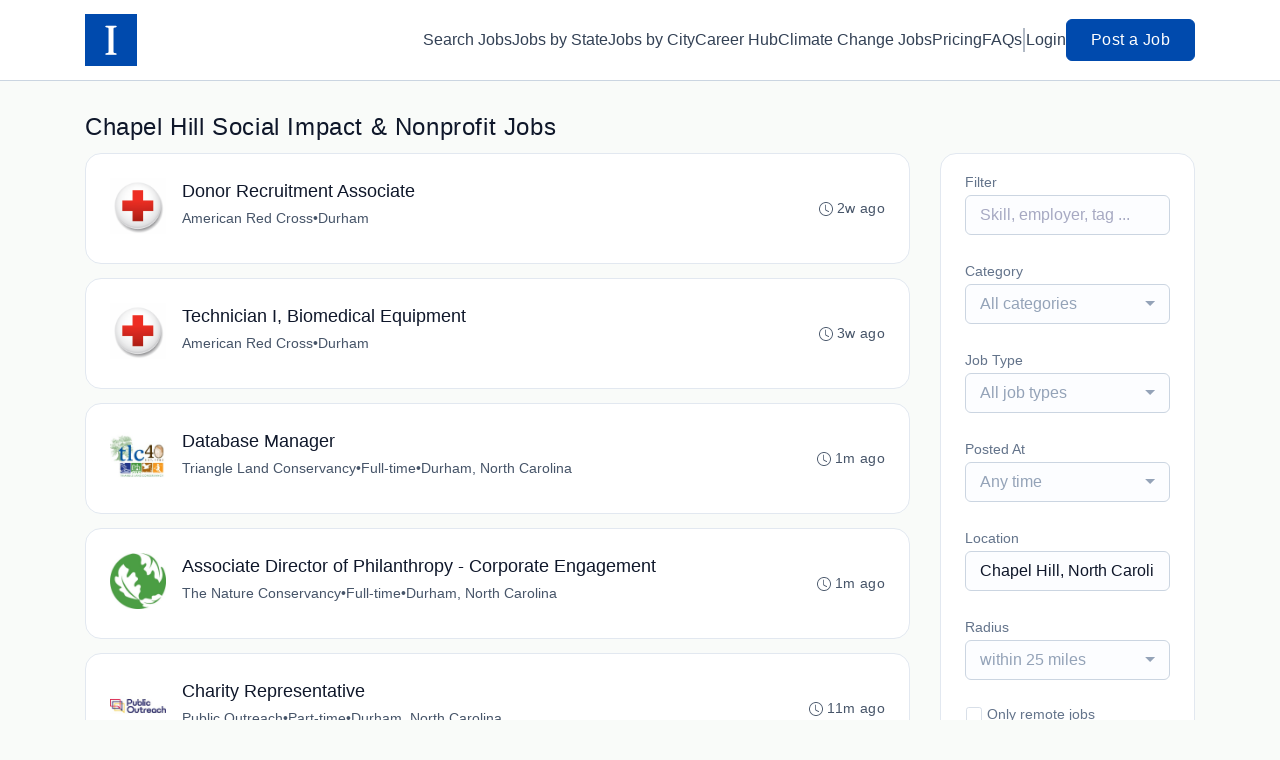

--- FILE ---
content_type: text/html; charset=UTF-8
request_url: https://impactjobs.org/jobs/in-chapel-hill-north-carolina-united-states
body_size: 29275
content:
<!DOCTYPE html>
<html lang="en">
<head>
    <!-- Required meta tags -->
    <meta charset="utf-8" />
    <title>Chapel Hill, North Carolina, United States Social Impact Jobs - ImpactJobs.org - Impact Jobs</title>
<meta name="description" content="Browse Chapel Hill, North Carolina, United States social impact jobs on Impact Jobs, the job board for social impact &amp; nonprofit careers. Now with more than 10,000 opportunities!">
<link rel="canonical" href="https://impactjobs.org/jobs/in-chapel-hill-north-carolina-united-states">
<meta property="og:title" content="Chapel Hill, North Carolina, United States Social Impact Jobs - ImpactJobs.org">
<meta property="og:description" content="Browse Chapel Hill, North Carolina, United States social impact jobs on Impact Jobs, the job board for social impact &amp; nonprofit careers. Now with more than 10,000 opportunities!">
<meta property="og:url" content="https://impactjobs.org/jobs/in-chapel-hill-north-carolina-united-states">
<meta property="og:type" content="website">
<meta property="og:image" content="https://d3535lqr6sqxto.cloudfront.net/cache/cover_images/30a8058c3d32a7790e6d5a027f1a57d208f3d6cb-fb3e917319196f7bdb7cfce960a368618a669b2e.jpg">

<meta name="twitter:card" content="summary_large_image">
<meta name="twitter:image" content="https://d3535lqr6sqxto.cloudfront.net/cache/cover_images/30a8058c3d32a7790e6d5a027f1a57d208f3d6cb-fb3e917319196f7bdb7cfce960a368618a669b2e.jpg">
<meta name="twitter:title" content="Chapel Hill, North Carolina, United States Social Impact Jobs - ImpactJobs.org">
<meta name="twitter:description" content="Browse Chapel Hill, North Carolina, United States social impact jobs on Impact Jobs, the job board for social impact &amp; nonprofit careers. Now with more than 10,000 opportunities!">
<script type="application/ld+json">{"@context":"https:\/\/schema.org","@type":"WebPage","name":"Chapel Hill, North Carolina, United States Social Impact Jobs - ImpactJobs.org","description":"Browse Chapel Hill, North Carolina, United States social impact jobs on Impact Jobs, the job board for social impact & nonprofit careers. Now with more than 10,000 opportunities!"}</script>
    <meta name="viewport" content="width=device-width, initial-scale=1, shrink-to-fit=no" />
            <link rel="icon" href="https://jboard-tenant.s3.us-west-1.amazonaws.com/favicons/w7cIYRlNHungDxRxDG1LbNRqyduFo1klP0bIlZUK.png" />
    
                    <link rel="alternate" type="application/rss+xml" title="Chapel Hill, North Carolina, United States Social Impact Jobs - ImpactJobs.org" href="/rss/jobs?filters%5B12454%5D%5Blocation%5D=Chapel+Hill%2C+North+Carolina%2C+United+States&amp;filters%5B12454%5D%5Blocation_id%5D=5456&amp;filters%5B12454%5D%5Bsearch_radius%5D=25&amp;order=relevance">
    
    
    <script>
    window.$jBoard = {"team":{"id":3046,"name":"Impact Jobs","slug":"impactjobs","domain":"impactjobs.org"},"currentUser":null,"adminUserToken":null,"currentSessionID":null,"csrf_token":"7UbzrqjQK7lSTD1jbWFYbatYYotvASpYOO3hvojv","config":{"admin_url":"https:\/\/app.jboard.io","main_api_url":"https:\/\/app.jboard.io\/api","enable_api":true,"custom_tenant_api_url":"","do_not_proxy_apply_urls":false,"disable_recaptcha":0,"google_recaptcha_site_key":"6Le7CdQoAAAAAKiYR9pPPytJ7deUomntdJvTs6FD","tax_enabled":false,"tax_mode":"fixed_rate","tax_behavior":"exclusive"},"urls":{"post_a_job_url":"\/post-a-job","employer_account_jobs_page_url":"\/account\/jobs"},"language":{"name":"English","supported_by_mapbox_search":true,"code":"en","supported_by_stripe":true},"trans":{"validation.upload_size":"The uploaded file is too large, try to upload a file that is less than 8.00MB.","post_job.message.update.success":"The job has been successfully updated!","employer_account.products.message.canceled_successfully":"The subscription was canceled successfully.","employer_account.products.message.payment_method.updated":"The subscription\u0027s payment method was updated successfully.","employer_account.products.message.resumed_successfully":"The subscription was resumed successfully.","products.message.coupon.success":"Coupon applied successfully!","products.message.coupon.removed.success":"Coupon removed successfully!","general.error.upload_only_image":"You can upload only an image file.","alert_subscription.success.title":"Subscribed","forms.field.numeric_range.display.empty":"-","forms.field.numeric_range.display.from_only":"from :FROM_NUMBER","forms.field.numeric_range.display.to_only":"up to :TO_NUMBER","forms.field.numeric_range.display.from_to":"from :FROM_NUMBER to :TO_NUMBER","general.checkbox.yes":"YES","general.checkbox.no":"NO","job_apply.step.review.empty_value":"blank"},"payments":{"stripe":{"key":"pk_live_51IbFKlGCNuM1RmTAnB8naM9LYefEgIOlSHUv9Knst7kIhZunto6zuwi4ADgM1nJvo9jl0SNVep8Q94jmNGE7ckpn00rn1RQ9Cc","account_id":"acct_1OROig4cxnYvp7AA"}},"sessionStatus":null,"dangerSessionStatus":null,"currency":{"code":"usd","symbol":"$","full_name":"USD - US Dollar","zero_decimal":false,"stripe_supported":true,"template":":SYMBOL:AMOUNT"},"currency_default_template":":SYMBOL :AMOUNT","number_format":{"dec":2,"dec_point":".","thousands_sep":","}};
    window.$theme = {"colors":{"primary":"#004AADFF","danger":"#B91C1CFF"},"input":{"placeholderColor":"#94A3B8FF"}};
    window.$theme.$styleGroupsCssObjectMap = {};
    window.$cssClassesToGenerate = {};
    window.$styleGroupsToGenerateCssObjects = {};
    window.$inBuilderMode = false;
    window.$actingVisitorIsBot = true;
    window.$jBoardEvents = [];
            window.$JBoardAPI = {};
    </script>

    <link rel="preconnect" href="https://fonts.googleapis.com">
    <link rel="preconnect" href="https://fonts.gstatic.com" crossorigin>
    <link rel="stylesheet" href="https://d2x33it9a58aqn.cloudfront.net/css/app.css?id=efa5399683d50f28e77bf912fb264008" crossorigin="anonymous"/>
            <!-- Google tag (gtag.js) -->
<script async src="https://www.googletagmanager.com/gtag/js?id=G-21F62Z7YLP"></script>
<script>
  window.dataLayer = window.dataLayer || [];
  function gtag(){dataLayer.push(arguments);}
  gtag('js', new Date());

  gtag('config', 'G-21F62Z7YLP');
</script>
    
            <link
    id="jb-font-default-for-texts"
    href="https://fonts.googleapis.com/css?family=Arial:400,700&display=swap"
    rel="stylesheet"
    media="print"
    onload="this.media='all'"
/>
<link
    id="jb-font-default-for-headings"
    href="https://fonts.googleapis.com/css?family=Arial:400,700&display=swap"
    rel="stylesheet"
    media="print"
    onload="this.media='all'"
/>


<style rel="stylesheet">
    :root {
        --primary: #004AADFF;
        --jb-outline-color: #004AADFF;
        --website-bg-color: #F9FBF9;
        --success: #10b981FF;
        --info: #0284C7FF;
        --warning: #FBBF24FF;
        --danger: #B91C1CFF;
        --jb-dashboard-info-color: #475569FF;
        --font-weight-default-for-headings: 400;
        --font-weight-default-for-texts: 400;
        --jb-validation-error-color: #B91C1CFF;
        --jb-form-placeholder-color: #94A3B8FF;
        --jb-base-font-size: 16px;
        --jb-forms-section-divider-color: #E2E8F0CF;
        --jb-tooltip-color: #FFFFFF;
        --jb-tooltip-bg-color: #000000;
        --checkbox-icon-border-color: #CBD5E1FF;
        --checkbox-icon-background-color: transparent;
        --checkbox-check-icon-border-color: #004AADFF;
        --checkbox-check-icon-check-color: #FFFFFFFF;
        --checkbox-check-icon-background-color: #004AADFF;
        }

    body,
    .jb-font-default-for-texts {
        font-family: Arial, sans-serif, -apple-system, BlinkMacSystemFont, "Segoe UI", Roboto, "Helvetica Neue", Arial, "Noto Sans", sans-serif, "Apple Color Emoji", "Segoe UI Emoji", "Segoe UI Symbol", "Noto Color Emoji";
    }

    .jb-font-default-for-headings {
        font-family: Arial, sans-serif, -apple-system, BlinkMacSystemFont, "Segoe UI", Roboto, "Helvetica Neue", Arial, "Noto Sans", sans-serif, "Apple Color Emoji", "Segoe UI Emoji", "Segoe UI Symbol", "Noto Color Emoji";
    }

</style>

    
    
    

    
            <style>
             .jb-color-ffffffff{ color: #FFFFFFFF !important;}  .jb-background-004aadff { background-color: #004AADFF!important;}  .jb-border-top-color-004AADFF { border-top-color: #004AADFF!important;}  .jb-border-right-color-004AADFF { border-right-color: #004AADFF!important;}  .jb-border-bottom-color-004AADFF { border-bottom-color: #004AADFF!important;}  .jb-border-left-color-004AADFF { border-left-color: #004AADFF!important;}  .jb-color-004aadff{ color: #004AADFF !important;}  .jb-background-ffffffff { background-color: #FFFFFFFF!important;}  .jb-background-b91c1cff { background-color: #B91C1CFF!important;}  .jb-border-top-color-B91C1CFF { border-top-color: #B91C1CFF!important;}  .jb-border-right-color-B91C1CFF { border-right-color: #B91C1CFF!important;}  .jb-border-bottom-color-B91C1CFF { border-bottom-color: #B91C1CFF!important;}  .jb-border-left-color-B91C1CFF { border-left-color: #B91C1CFF!important;}  .jb-color-0f172aff{ color: #0F172AFF !important;}  .jb-color-14532dff{ color: #14532DFF !important;}  .jb-background-dcfce7ff { background-color: #DCFCE7FF!important;}  .jb-border-top-color-DCFCE7FF { border-top-color: #DCFCE7FF!important;}  .jb-border-right-color-DCFCE7FF { border-right-color: #DCFCE7FF!important;}  .jb-border-bottom-color-DCFCE7FF { border-bottom-color: #DCFCE7FF!important;}  .jb-border-left-color-DCFCE7FF { border-left-color: #DCFCE7FF!important;}  .jb-color-075985ff{ color: #075985FF !important;}  .jb-background-e0f2feff { background-color: #E0F2FEFF!important;}  .jb-border-top-color-E0F2FEFF { border-top-color: #E0F2FEFF!important;}  .jb-border-right-color-E0F2FEFF { border-right-color: #E0F2FEFF!important;}  .jb-border-bottom-color-E0F2FEFF { border-bottom-color: #E0F2FEFF!important;}  .jb-border-left-color-E0F2FEFF { border-left-color: #E0F2FEFF!important;}  .jb-color-7c2d12ff{ color: #7c2d12FF !important;}  .jb-background-ffedd5ff { background-color: #FFEDD5FF!important;}  .jb-border-top-color-FFEDD5FF { border-top-color: #FFEDD5FF!important;}  .jb-border-right-color-FFEDD5FF { border-right-color: #FFEDD5FF!important;}  .jb-border-bottom-color-FFEDD5FF { border-bottom-color: #FFEDD5FF!important;}  .jb-border-left-color-FFEDD5FF { border-left-color: #FFEDD5FF!important;}  .jb-color-7f1d1dff{ color: #7F1D1DFF !important;}  .jb-background-fecacaff { background-color: #FECACAFF!important;}  .jb-border-top-color-FECACAFF { border-top-color: #FECACAFF!important;}  .jb-border-right-color-FECACAFF { border-right-color: #FECACAFF!important;}  .jb-border-bottom-color-FECACAFF { border-bottom-color: #FECACAFF!important;}  .jb-border-left-color-FECACAFF { border-left-color: #FECACAFF!important;}  .jb-color-334155{ color: #334155 !important;}  .jb-border-top-color-CBD5E1FF { border-top-color: #CBD5E1FF!important;}  .jb-border-right-color-CBD5E1FF { border-right-color: #CBD5E1FF!important;}  .jb-border-bottom-color-CBD5E1FF { border-bottom-color: #CBD5E1FF!important;}  .jb-border-left-color-CBD5E1FF { border-left-color: #CBD5E1FF!important;}  .jb-background-f1f5f9ff { background-color: #F1F5F9FF!important;}  .jb-color-94a3b8ff{ color: #94A3B8FF !important;}  .jb-border-top-color-E2E8F0FF { border-top-color: #E2E8F0FF!important;}  .jb-border-right-color-E2E8F0FF { border-right-color: #E2E8F0FF!important;}  .jb-border-bottom-color-E2E8F0FF { border-bottom-color: #E2E8F0FF!important;}  .jb-border-left-color-E2E8F0FF { border-left-color: #E2E8F0FF!important;}  .jb-background-fcfdffff { background-color: #FCFDFFFF!important;}  .jb-color-e2e8f0ff{ color: #E2E8F0FF !important;}  .jb-color-475569ff{ color: #475569FF !important;}  .jb-color-64748bff{ color: #64748BFF !important;}  .jb-border-top-color-E2E8F0CF { border-top-color: #E2E8F0CF!important;}  .jb-border-bottom-color-E2E8F0CF { border-bottom-color: #E2E8F0CF!important;}  .jb-background-cbd5e1ff { background-color: #CBD5E1FF!important;}  .jb-background-10b981ff { background-color: #10b981FF!important;}  .jb-color-64748bff{ color: #64748bFF !important;}  .jb-placeholder-color-94a3b8ff{
        &::-webkit-input-placeholder { /* WebKit browsers */
         color: #94A3B8FF !important;
        }
        &::-moz-placeholder { /* Mozilla Firefox 4 to 18 */
          color: #94A3B8FF !important;
          opacity: 1; /* Required to make placeholder visible in Firefox */
        }
        &::-moz-placeholder { /* Mozilla Firefox 19+ */
         color: #94A3B8FF !important;
          opacity: 1; /* Required to make placeholder visible in Firefox */
        }
        &:-ms-input-placeholder { /* Internet Explorer 10-11 */
          color: #94A3B8FF !important;
        }
        &::-ms-input-placeholder { /* Microsoft Edge */
          color: #94A3B8FF !important;
        }
        &::placeholder { /* Standard */
         color: #94A3B8FF !important;
        }
      }  .jb-active-color-004aadff{ color: #004AADFF !important;}  .jb-background-e2e8f0ff { background-color: #E2E8F0FF!important;}  .jb-color-b91c1cff{ color: #B91C1CFF !important;}  .jb-color-f9fbf9{ color: #F9FBF9 !important;}  .jb-color-10b981ff{ color: #10b981FF !important;}  .jb-color-0284c7ff{ color: #0284C7FF !important;}  .jb-color-fbbf24ff{ color: #FBBF24FF !important;}  .jb-color-ffffff{ color: #FFFFFF !important;}  .jb-background-000000 { background-color: #000000!important;}
        </style>
    </head>
<body id="i-body-general" class="">
    

    <header>
    <style>
    :root {
        --jb-sub-menu-card-border-color: #E2E8F0FF
    }
</style>

 <div
    id="jb-section-551"
    data-id="551"
    data-order=""
    class=" "
>
    <style>
                        #jb-section-551 .jb-color-334155ff{ color: #334155FF !important;} #jb-section-551 .jb-color-64748bff{ color: #64748BFF !important;} #jb-section-551 .jb-background-ffffffff { background-color: #FFFFFFFF!important;} #jb-section-551 .jb-color-004aadff{ color: #004AADFF !important;} #jb-section-551 .jb-border-top-color-004AADFF { border-top-color: #004AADFF!important;} #jb-section-551 .jb-border-right-color-004AADFF { border-right-color: #004AADFF!important;} #jb-section-551 .jb-border-bottom-color-004AADFF { border-bottom-color: #004AADFF!important;} #jb-section-551 .jb-border-left-color-004AADFF { border-left-color: #004AADFF!important;} #jb-section-551 .jb-color-ffffffff{ color: #FFFFFFFF !important;} #jb-section-551 .jb-background-004aadff { background-color: #004AADFF!important;} #jb-section-551 .jb-border-bottom-color-E2E8F0CF { border-bottom-color: #E2E8F0CF!important;} #jb-section-551 .jb-border-bottom-color-CBD5E1FF { border-bottom-color: #CBD5E1FF!important;}
    </style>

    <div
        class="jb-section jb-pt-none jb-pb-none jb-background-ffffffff jb-border-bottom-sm jb-border-bottom-solid jb-border-bottom-color-CBD5E1FF fixed-top"
            >
        <nav class="navbar navbar-expand-lg" id="header1-navbar">
        <div class="container">
            <div class="theme-header">
                <!-- Brand and toggle get grouped for better mobile display -->
                                    <div class="navbar-header">
                        <a href="/"
                           class="jb-navbar-brand d-flex align-items-center jb-h-20 jb-pt-xs jb-pb-xs">
                            <img class="jb-navbar-brand-img" src="https://d3535lqr6sqxto.cloudfront.net/logos/nB47JqnmSIXSaqHsPUIaLGAveV8nZ9XYf2ANlNAo.png"
                                 alt="Impact Jobs" width="210" height="52"/>
                        </a>
                    </div>
                                <button class="navbar-toggler jb-color-334155ff jb-icon-size-6xl" type="button"
                        data-toggle="collapse" data-target="#header1-main-navbar" aria-controls="header1-main-navbar"
                        aria-expanded="false" aria-label="Toggle navigation">
                     <svg class="" fill="currentColor" version="1.1" id="Layer_1" xmlns="http://www.w3.org/2000/svg"
     xmlns:xlink="http://www.w3.org/1999/xlink" width="64px" height="64px" viewBox="0 0 100.00 100.00"
     enable-background="new 0 0 100 100" xml:space="preserve" stroke="#000000" stroke-width="0.001"
     transform="rotate(0)matrix(1, 0, 0, 1, 0, 0)">
        <g id="SVGRepo_bgCarrier" stroke-width="0" transform="translate(23,23), scale(0.54)"/>
        <g id="SVGRepo_tracerCarrier" stroke-linecap="round" stroke-linejoin="round" stroke="#CCCCCC" stroke-width="0.4"/>
        <g id="SVGRepo_iconCarrier"> <g> <path d="M70,33.5H32c-1.104,0-2,0.896-2,2s0.896,2,2,2h38c1.104,0,2-0.896,2-2S71.104,33.5,70,33.5z"/> <path d="M70,48.5H32c-1.104,0-2,0.896-2,2s0.896,2,2,2h38c1.104,0,2-0.896,2-2S71.104,48.5,70,48.5z"/> <path d="M70,63.5H32c-1.104,0-2,0.896-2,2s0.896,2,2,2h38c1.104,0,2-0.896,2-2S71.104,63.5,70,63.5z"/> <path d="M87.5,26.5c0-5.523-4.478-10-10-10h-55c-5.523,0-10,4.477-10,10v47c0,5.522,4.477,10,10,10h55c5.522,0,10-4.478,10-10V26.5 z M83.5,73.5c0,3.313-2.687,6-6,6h-55c-3.313,0-6-2.687-6-6v-47c0-3.313,2.687-6,6-6h55c3.313,0,6,2.687,6,6V73.5z"/> </g> </g>
    </svg>


 
                </button>
                <div class="collapse navbar-collapse" id="header1-main-navbar">
                    <ul class="navbar-nav mr-auto w-100 justify-content-end desktop-menu jb-gap-4xl">
                                                                                                                        <li>
                                        <a
                                            class="jb-color-334155ff jb-text-size-base jb-font-default-for-texts jb-font-weight-medium jb-line-height-normal jb-letter-spacing-normal"
                                            href="/jobs"
                                                                                    >Search Jobs</a>
                                    </li>
                                                                                                                                                                                    <li>
                                        <a
                                            class="jb-color-334155ff jb-text-size-base jb-font-default-for-texts jb-font-weight-medium jb-line-height-normal jb-letter-spacing-normal"
                                            href="/states"
                                                                                    >Jobs by State</a>
                                    </li>
                                                                                                                                                                                    <li>
                                        <a
                                            class="jb-color-334155ff jb-text-size-base jb-font-default-for-texts jb-font-weight-medium jb-line-height-normal jb-letter-spacing-normal"
                                            href="/cities"
                                                                                    >Jobs by City</a>
                                    </li>
                                                                                                                                                                                    <li>
                                        <a
                                            class="jb-color-334155ff jb-text-size-base jb-font-default-for-texts jb-font-weight-medium jb-line-height-normal jb-letter-spacing-normal"
                                            href="/career-hub"
                                                                                    >Career Hub</a>
                                    </li>
                                                                                                                                                                                    <li>
                                        <a
                                            class="jb-color-334155ff jb-text-size-base jb-font-default-for-texts jb-font-weight-medium jb-line-height-normal jb-letter-spacing-normal"
                                            href="https://climatechangejobs.com"
                                                                                    >Climate Change Jobs</a>
                                    </li>
                                                                                                                                                                                    <li>
                                        <a
                                            class="jb-color-334155ff jb-text-size-base jb-font-default-for-texts jb-font-weight-medium jb-line-height-normal jb-letter-spacing-normal"
                                            href="/pricing"
                                                                                    >Pricing</a>
                                    </li>
                                                                                                                                                                                    <li>
                                        <a
                                            class="jb-color-334155ff jb-text-size-base jb-font-default-for-texts jb-font-weight-medium jb-line-height-normal jb-letter-spacing-normal"
                                            href="/faq"
                                                                                    >FAQs</a>
                                    </li>
                                                                                    
                                                    <li>
                                 <svg class="vertical-divider jb-color-64748bff jb-icon-size-2xl" xmlns="http://www.w3.org/2000/svg" viewBox="0 0 2 24" width="1" height="24" fill="currentColor">
        <path d="M1 0v24" stroke="currentColor" stroke-width="1"/>
    </svg>


 
                            </li>
                        
                                                    <li id="account-management-menu">
                                                                                                            <a class="jb-color-334155ff jb-text-size-base jb-font-default-for-texts jb-font-weight-medium jb-line-height-normal jb-letter-spacing-normal jb-rounded-md jb-pl-none jb-pr-none jb-pt-none jb-pb-none jb-btn-underline-on-hover"
                                           href="/login">Login</a>
                                                                                                </li>
                        
                                                                            <li>
                                <a href="/post-a-job"
                                   class="jb-color-ffffffff jb-text-size-base jb-font-default-for-texts jb-font-weight-medium jb-line-height-normal jb-letter-spacing-wide jb-background-004aadff jb-rounded-md jb-border-top-sm jb-border-top-solid jb-border-top-color-004AADFF jb-border-right-sm jb-border-right-solid jb-border-right-color-004AADFF jb-border-bottom-sm jb-border-bottom-solid jb-border-bottom-color-004AADFF jb-border-left-sm jb-border-left-solid jb-border-left-color-004AADFF jb-pl-lg jb-pr-lg jb-pt-4xs jb-pb-4xs jb-btn-no-underline-on-hover">Post a Job</a>
                            </li>
                                            </ul>
                    <ul class="navbar-nav mr-auto justify-content-end mobile-menu jb-background-ffffffff">
                                                                                                                         <li class="jb-pl-2xl jb-pr-2xl jb-pt-md jb-pb-md jb-border-bottom-sm jb-border-bottom-solid jb-border-bottom-color-E2E8F0CF" ><a class="jb-color-334155ff jb-text-size-base jb-font-default-for-texts jb-font-weight-medium jb-line-height-normal jb-letter-spacing-normal"
                                           href="/jobs"
                                           >Search Jobs</a></li>
 
                                                                                                                                                                                     <li class="jb-pl-2xl jb-pr-2xl jb-pt-md jb-pb-md jb-border-bottom-sm jb-border-bottom-solid jb-border-bottom-color-E2E8F0CF" ><a class="jb-color-334155ff jb-text-size-base jb-font-default-for-texts jb-font-weight-medium jb-line-height-normal jb-letter-spacing-normal"
                                           href="/states"
                                           >Jobs by State</a></li>
 
                                                                                                                                                                                     <li class="jb-pl-2xl jb-pr-2xl jb-pt-md jb-pb-md jb-border-bottom-sm jb-border-bottom-solid jb-border-bottom-color-E2E8F0CF" ><a class="jb-color-334155ff jb-text-size-base jb-font-default-for-texts jb-font-weight-medium jb-line-height-normal jb-letter-spacing-normal"
                                           href="/cities"
                                           >Jobs by City</a></li>
 
                                                                                                                                                                                     <li class="jb-pl-2xl jb-pr-2xl jb-pt-md jb-pb-md jb-border-bottom-sm jb-border-bottom-solid jb-border-bottom-color-E2E8F0CF" ><a class="jb-color-334155ff jb-text-size-base jb-font-default-for-texts jb-font-weight-medium jb-line-height-normal jb-letter-spacing-normal"
                                           href="/career-hub"
                                           >Career Hub</a></li>
 
                                                                                                                                                                                     <li class="jb-pl-2xl jb-pr-2xl jb-pt-md jb-pb-md jb-border-bottom-sm jb-border-bottom-solid jb-border-bottom-color-E2E8F0CF" ><a class="jb-color-334155ff jb-text-size-base jb-font-default-for-texts jb-font-weight-medium jb-line-height-normal jb-letter-spacing-normal"
                                           href="https://climatechangejobs.com"
                                           >Climate Change Jobs</a></li>
 
                                                                                                                                                                                     <li class="jb-pl-2xl jb-pr-2xl jb-pt-md jb-pb-md jb-border-bottom-sm jb-border-bottom-solid jb-border-bottom-color-E2E8F0CF" ><a class="jb-color-334155ff jb-text-size-base jb-font-default-for-texts jb-font-weight-medium jb-line-height-normal jb-letter-spacing-normal"
                                           href="/pricing"
                                           >Pricing</a></li>
 
                                                                                                                                                                                     <li class="jb-pl-2xl jb-pr-2xl jb-pt-md jb-pb-md jb-border-bottom-sm jb-border-bottom-solid jb-border-bottom-color-E2E8F0CF" ><a class="jb-color-334155ff jb-text-size-base jb-font-default-for-texts jb-font-weight-medium jb-line-height-normal jb-letter-spacing-normal"
                                           href="/faq"
                                           >FAQs</a></li>
 
                                                                                    
                                                     <li class="jb-pl-2xl jb-pr-2xl jb-pt-md jb-pb-md jb-border-bottom-sm jb-border-bottom-solid jb-border-bottom-color-E2E8F0CF"  id="account-management-menu" ><a class=" jb-color-334155ff jb-text-size-base jb-font-default-for-texts jb-font-weight-medium jb-line-height-normal jb-letter-spacing-normal jb-rounded-md jb-pl-none jb-pr-none jb-pt-none jb-pb-none jb-btn-underline-on-hover"
                                       href="/login">Login</a></li>
 
                        
                        
                                                     <li class="jb-pl-2xl jb-pr-2xl jb-pt-md jb-pb-md jb-border-bottom-sm jb-border-bottom-solid jb-border-bottom-color-E2E8F0CF" ><a href="/post-a-job"
                                   class="m-0 text-center jb-color-ffffffff jb-text-size-base jb-font-default-for-texts jb-font-weight-medium jb-line-height-normal jb-letter-spacing-wide jb-background-004aadff jb-rounded-md jb-border-top-sm jb-border-top-solid jb-border-top-color-004AADFF jb-border-right-sm jb-border-right-solid jb-border-right-color-004AADFF jb-border-bottom-sm jb-border-bottom-solid jb-border-bottom-color-004AADFF jb-border-left-sm jb-border-left-solid jb-border-left-color-004AADFF jb-pl-lg jb-pr-lg jb-pt-4xs jb-pb-4xs jb-btn-no-underline-on-hover">Post a Job</a></li>
 
                                            </ul>
                </div>
            </div>
        </div>
    </nav>

            </div>
</div>
 

    <script>
        const navbar = document.getElementById('header1-navbar');

        if (navbar) {
            const navbarSection = navbar.closest('.jb-section');

            if (navbarSection) {
                let navbarSectionHeight = navbarSection.offsetHeight;

                if (navbarSectionHeight) {
                    document.querySelector('header').style.height = `${navbarSectionHeight}px`;
                }
            }
        }
    </script>

</header>

     <div
    class="modal  fade  "
    tabindex="-1"
    role="dialog"
         id="info-modal" >
    <div class="modal-dialog " role="document">
        <div class="modal-content ">
            <div class="overflow-hidden jb-rounded-top-left-xl jb-rounded-top-right-xl jb-border-top-sm jb-border-top-solid jb-border-top-color-E2E8F0FF jb-border-right-sm jb-border-right-solid jb-border-right-color-E2E8F0FF jb-border-left-sm jb-border-left-solid jb-border-left-color-E2E8F0FF">
    <div class="
        modal-header align-items-center jb-pl-md jb-pr-md jb-pt-md jb-pb-md jb-border-bottom-sm jb-border-bottom-solid jb-border-bottom-color-E2E8F0CF jb-background-ffffffff
                    ">
        <h5 class="modal-title jb-color-475569ff jb-text-size-lg jb-font-default-for-headings jb-font-weight-normal jb-line-height-normal jb-letter-spacing-normal">Info</h5>

                    <button type="button" class="close jb-color-475569ff jb-icon-size-base" data-dismiss="modal" aria-label="Close">
                 <svg xmlns="http://www.w3.org/2000/svg" x="0px" y="0px" width="14" height="14" viewBox="0 0 24 24" fill="currentColor">
        <path d="M 4.7070312 3.2929688 L 3.2929688 4.7070312 L 10.585938 12 L 3.2929688 19.292969 L 4.7070312 20.707031 L 12 13.414062 L 19.292969 20.707031 L 20.707031 19.292969 L 13.414062 12 L 20.707031 4.7070312 L 19.292969 3.2929688 L 12 10.585938 L 4.7070312 3.2929688 z"></path>
    </svg>


 
            </button>
            </div>
</div>
 

             <div class="jb-border-right-sm jb-border-right-solid jb-border-right-color-E2E8F0FF jb-border-left-sm jb-border-left-solid jb-border-left-color-E2E8F0FF">
    <div class="modal-body jb-pl-md jb-pr-md jb-pt-3xl jb-pb-3xl jb-background-ffffffff text-center  jb-color-0f172aff jb-text-size-lg jb-font-default-for-texts jb-font-weight-normal jb-line-height-normal jb-letter-spacing-normal jb-pt-none jb-pb-none">
        
    </div>
</div>
 

         <div class="overflow-hidden jb-rounded-bottom-left-xl jb-rounded-bottom-right-xl jb-border-right-sm jb-border-right-solid jb-border-right-color-E2E8F0FF jb-border-bottom-sm jb-border-bottom-solid jb-border-bottom-color-E2E8F0FF jb-border-left-sm jb-border-left-solid jb-border-left-color-E2E8F0FF">
    <div class="
        modal-footer jb-modal-footer jb-pl-md jb-pr-md jb-pt-xs jb-pb-xs jb-border-top-sm jb-border-top-solid jb-border-top-color-E2E8F0CF jb-background-ffffffff
                    ">
        <button class="btn jb-btn m-0  jb-pl-none jb-pr-none jb-text-size-base jb-font-default-for-texts jb-font-weight-medium jb-line-height-normal jb-letter-spacing-wide jb-rounded-md jb-pt-4xs jb-pb-4xs jb-color-0f172aff"
                                                                                 data-dismiss="modal"                               
>
Close
</button>
    </div>
</div>
        </div>
    </div>
</div>
 
 

    <main  pageId="324">
        <div
    id="jb-section-557"
    data-id="557"
    data-order="0"
    class=" jb-section-sortable"
>
    <style>
                            #jb-section-557 {
                                    --jb-form-placeholder-color: #94A3B8FF;
                            }
                #jb-section-557 .jb-color-0f172aff{ color: #0F172AFF !important;} #jb-section-557 .jb-color-475569ff{ color: #475569FF !important;} #jb-section-557 .jb-color-64748bff{ color: #64748BFF !important;} #jb-section-557 .jb-background-f8fafcff { background-color: #F8FAFCFF!important;} #jb-section-557 .jb-border-top-color-94A3B8FF { border-top-color: #94A3B8FF!important;} #jb-section-557 .jb-border-right-color-94A3B8FF { border-right-color: #94A3B8FF!important;} #jb-section-557 .jb-border-bottom-color-94A3B8FF { border-bottom-color: #94A3B8FF!important;} #jb-section-557 .jb-border-left-color-94A3B8FF { border-left-color: #94A3B8FF!important;} #jb-section-557 .jb-color-fdac8aff{ color: #FDAC8AFF !important;} #jb-section-557 .jb-color-ffffffff{ color: #FFFFFFFF !important;} #jb-section-557 .jb-background-004aadff { background-color: #004AADFF!important;} #jb-section-557 .jb-border-top-color-004AADFF { border-top-color: #004AADFF!important;} #jb-section-557 .jb-border-right-color-004AADFF { border-right-color: #004AADFF!important;} #jb-section-557 .jb-border-bottom-color-004AADFF { border-bottom-color: #004AADFF!important;} #jb-section-557 .jb-border-left-color-004AADFF { border-left-color: #004AADFF!important;} #jb-section-557 .jb-color-047857ff{ color: #047857FF !important;} #jb-section-557 .jb-border-top-color-E2E8F0FF { border-top-color: #E2E8F0FF!important;} #jb-section-557 .jb-border-right-color-E2E8F0FF { border-right-color: #E2E8F0FF!important;} #jb-section-557 .jb-border-bottom-color-E2E8F0FF { border-bottom-color: #E2E8F0FF!important;} #jb-section-557 .jb-border-left-color-E2E8F0FF { border-left-color: #E2E8F0FF!important;} #jb-section-557 .jb-background-ffffffff { background-color: #FFFFFFFF!important;} #jb-section-557 .jb-background-f9fcffff--hover:hover { background-color: #F9FCFFFF!important;} #jb-section-557 .jb-border-top-color-FFE4A2FF { border-top-color: #FFE4A2FF!important;} #jb-section-557 .jb-border-right-color-FFE4A2FF { border-right-color: #FFE4A2FF!important;} #jb-section-557 .jb-border-bottom-color-FFE4A2FF { border-bottom-color: #FFE4A2FF!important;} #jb-section-557 .jb-border-left-color-FFE4A2FF { border-left-color: #FFE4A2FF!important;} #jb-section-557 .jb-background-fffbf1ff { background-color: #FFFBF1FF!important;} #jb-section-557 .jb-color-64748bff{ color: #64748bFF !important;} #jb-section-557 .jb-placeholder-color-94a3b8ff{
        &::-webkit-input-placeholder { /* WebKit browsers */
         color: #94A3B8FF !important;
        }
        &::-moz-placeholder { /* Mozilla Firefox 4 to 18 */
          color: #94A3B8FF !important;
          opacity: 1; /* Required to make placeholder visible in Firefox */
        }
        &::-moz-placeholder { /* Mozilla Firefox 19+ */
         color: #94A3B8FF !important;
          opacity: 1; /* Required to make placeholder visible in Firefox */
        }
        &:-ms-input-placeholder { /* Internet Explorer 10-11 */
          color: #94A3B8FF !important;
        }
        &::-ms-input-placeholder { /* Microsoft Edge */
          color: #94A3B8FF !important;
        }
        &::placeholder { /* Standard */
         color: #94A3B8FF !important;
        }
      } #jb-section-557 .jb-background-fcfdffff { background-color: #FCFDFFFF!important;} #jb-section-557 .jb-border-top-color-CBD5E1FF { border-top-color: #CBD5E1FF!important;} #jb-section-557 .jb-border-right-color-CBD5E1FF { border-right-color: #CBD5E1FF!important;} #jb-section-557 .jb-border-bottom-color-CBD5E1FF { border-bottom-color: #CBD5E1FF!important;} #jb-section-557 .jb-border-left-color-CBD5E1FF { border-left-color: #CBD5E1FF!important;} #jb-section-557 .active.jb-active-border-bottom-color-004AADFF { border-bottom-color: #004AADFF!important;} #jb-section-557 .jb-color-020617ff{ color: #020617FF !important;}
    </style>

    <div
        class="jb-section jb-pt-xl jb-pb-xl"
            >
        <div class="job-inner-list container">
        <div class="row">
            <div class="col-12">
                <section>
                     <h1 class="jb-color-0f172aff jb-text-size-2xl jb-font-default-for-headings jb-font-weight-default-for-headings jb-line-height-normal jb-letter-spacing-wide jb-pb-4xs jb-text-left head-title" >Chapel Hill Social Impact &amp; Nonprofit Jobs</h1>
 
                </section>
            </div>
        </div>

                    <div class="row jb-card-position-right">
    <div class="col-lg-9 col-md-8 mt-3 mt-md-0">
        <script>
        window.jobsList = window.jobsList || [];
        window.jobsList = window.jobsList.concat([{"id":187844287,"title":"Donor Recruitment Associate","description":"\u003Cdiv\u003E\n  \u003Ch1\u003EDonor Recruitment Associate\u003C\/h1\u003E\n  \u003Cp\u003EPlease use Google Chrome or Mozilla Firefox when accessing Candidate Home.\u003C\/p\u003E\n  \u003Cp\u003EBy joining the American Red Cross you will touch millions of lives every year and experience the greatness of the human spirit at its best. Are you ready to be part of the world\u0027s largest humanitarian network?\u003C\/p\u003E\n  \u003Ch1\u003EJoin us\u2014Where your Career is a Force for Good!\u003C\/h1\u003E\n  \u003Ch2\u003EJob Description\u003C\/h2\u003E\n  \u003Cp\u003EJoining The American Red Cross is like nothing else \u2013 it\u2019s as much something you feel as something you do. You become a vital part of the world\u2019s largest humanitarian network. Joining a team of welcoming individuals who are exceptional, yet unassuming. Diverse, yet uncompromising in unity. You grow your career within a movement that matters, where success is measured in people helped, communities made whole, and individuals equipped to never stop changing lives and situations for the better.\u003C\/p\u003E\n  \u003Cp\u003EWhen you choose to be a force for good, you\u2019ll have mentors who empower your growth along a purposeful career path. You align your life\u2019s work with an ongoing mission that\u2019s bigger than all of us. As you care for others, you\u2019re cared for with competitive compensation and benefits. You join a community that respects who you are away from work as much as what you do while at work.\u003C\/p\u003E\n  \u003Ch2\u003EResponsibilities\u003C\/h2\u003E\n  \u003Cp\u003E1. Assist account managers in ensuring blood drives achieve goal through drive management activities such as: on-site recruitment at blood drives, giving presentations to sponsoring organizations, managing on-line appointment schedules including data entry of appointments, working sign-up tables or assisting in recruitment meeting preparations.\u003C\/p\u003E\n  \u003Cp\u003E2. Provide oversight and record keeping in both Hemasphere and online scheduling system (OLS) to ensure blood drives are properly managed and to provide tracking and statistical data on Sponsor group performance.\u003C\/p\u003E\n  \u003Cp\u003E3. Provide sufficient organizational and operational support to blood drive coordinators to ensure achievement of collection operation and annual goals.\u003C\/p\u003E\n  \u003Cp\u003E4. Schedule and implement education programs for Sponsor contact, recruitment committees, line volunteers and volunteer tele recruiters within assigned groups to assist in meeting collection objectives and to comply with all relevant regulations, procedures and directives.\u003C\/p\u003E\n  \u003Cp\u003E5. Appropriately utilize tools, technology and strategy provided by the organization to enhance customer service, efficiency and productivity.\u003C\/p\u003E\n  \u003Ch2\u003EScope\u003C\/h2\u003E\n  \u003Cp\u003EIndividual contributor that works under close supervision. Use technical knowledge to solve routine types of problems.\u003C\/p\u003E\n  \u003Ch2\u003EQualifications\u003C\/h2\u003E\n  \u003Cp\u003EEducation: Bachelor\u0027s degree required.\u003C\/p\u003E\n  \u003Cp\u003EExperience: 1 year of related experience preferred or equivalent combination of education and related experience required.\u003C\/p\u003E\n  \u003Cp\u003EManagement Experience: NA\u003C\/p\u003E\n  \u003Cp\u003ESkills \u0026amp; Abilities: Knowledge of group dynamics, direct sales, customer maintenance techniques, negotiation skills, and the ability to support implementation of programs is preferred. Good organizational skills and the ability to handle multiple priorities effectively are required. Responsible for providing own transportation for business purposes. Ability to work on a team.\u003C\/p\u003E\n  \u003Cp\u003ETravel: May be required to travel to sites throughout the Red Cross organization.\u003C\/p\u003E\n  \u003Ch2\u003EPhysical Requirements\u003C\/h2\u003E\n  \u003Cp\u003EPhysical requirements are those present in normal office environment conditions. Operational flexibility is required to meet sudden and unpredictable needs. Ability to use a personal computer, applicable software, and office equipment for sustained periods of time. May include sitting for long periods of time, driving a vehicle, and working under challenging conditions.\u003C\/p\u003E\n  \u003Ch2\u003EBENEFITS FOR YOU\u003C\/h2\u003E\n  \u003Cul\u003E\n    \u003Cli\u003EMedical, Dental Vision plans\u003C\/li\u003E\n    \u003Cli\u003EHealth Spending Accounts \u0026amp; Flexible Spending Accounts\u003C\/li\u003E\n    \u003Cli\u003EPTO: Starting at 15 days a year; based on type of job and tenure\u003C\/li\u003E\n    \u003Cli\u003EHolidays: 11 paid holidays comprised of six core holidays and five floating holidays\u003C\/li\u003E\n    \u003Cli\u003E401K with up to 6% match\u003C\/li\u003E\n    \u003Cli\u003EPaid Family Leave\u003C\/li\u003E\n    \u003Cli\u003EEmployee Assistance\u003C\/li\u003E\n    \u003Cli\u003EDisability and Insurance: Short + Long Term\u003C\/li\u003E\n    \u003Cli\u003EService Awards and recognition\u003C\/li\u003E\n  \u003C\/ul\u003E\n  \u003Ch2\u003EDisclaimer\u003C\/h2\u003E\n  \u003Cp\u003EThe above statements are intended to describe the general nature and level of work being performed by individuals assigned to this position. They are not intended to be construed as an exhaustive list of responsibilities, duties and skills required of personnel so classified.\u003C\/p\u003E\n  \u003Ch2\u003EApply now! Joining our team will provide you with the opportunity to make your career a force for good!\u003C\/h2\u003E\n  \u003Cp\u003EThe American Red Cross is an Equal Opportunity employer. All qualified applicants will receive consideration for employment without regard to sex, gender identity, sexual orientation, race, color, religion, national origin, disability, protected veteran status, age, or any other characteristic protected by law.\u003C\/p\u003E\n  \u003Cp\u003EQualified applicants with arrest or conviction records will be considered for employment in accordance with the Los Angeles County Fair Chance Ordinance for Employers, San Diego Fair Chance Ordinance, the California Fair Chance Act and any other applicable state and local laws.\u003C\/p\u003E\n  \u003Cp\u003EAmeriCorps, the federal agency that brings people together through service, and its partners \u2014 the Peace Corps, AmeriCorps Alums, National Peace Corps Association, and the Service Year Alliance \u2014 launched Employers of National Service to connect national service alumni with opportunities in the workforce. American Red Cross is proud to be an \u003Ca href=\u0022https:\/\/www.americorps.gov\/partner\/partnerships\/employers-national-service\u0022\u003EEONS\u003C\/a\u003E partner and share our employment opportunities with the network of organizations.\u003C\/p\u003E\n  \u003Cp\u003EInterested in Volunteering? Visit \u003Ca href=\u0022https:\/\/www.redcross.org\/volunteer\/become-a-volunteer\/urgent-need-for-volunteers.html\u0022\u003Eredcross.org\/volunteertoday\u003C\/a\u003E to learn more, including our most-needed volunteer positions.\u003C\/p\u003E\n  \u003Cp\u003ETo view the EEOC Summary of Rights, click here: \u003Ca href=\u0022https:\/\/www.eeoc.gov\/sites\/default\/files\/2022-10\/EEOC_KnowYourRights_screen_reader_10_20.pdf\u0022\u003ESummary of Rights\u003C\/a\u003E\u003C\/p\u003E\n\u003C\/div\u003E","category_id":null,"employer_id":1910710,"product_id":null,"employer_product_id":null,"min_compensation":null,"max_compensation":null,"compensation_time_frame":"annually","compensation_currency":"usd","apply_by":"by_link","apply_to":"https:\/\/americanredcross.wd1.myworkdayjobs.com\/en-US\/American_Red_Cross_Careers\/job\/Durham-NC\/Donor-Recruitment-Associate_RC84247\/apply","status":"active","draft":false,"confirmation_status":"confirmed","location":"Durham","location_id":5458,"country_id":168681,"region_id":131,"remote":false,"featured":false,"featured_expires_in_days":null,"pin_to_top":false,"pin_to_top_expires_in_days":null,"posted_at":"2026-01-01T20:40:17.000000Z","job_expires_in_days":1825,"job_type_id":null,"product_not_purchased":false,"updated_at":"2026-01-01T20:40:17.000000Z","job_details_path":"\/jobs\/187844287-donor-recruitment-associate","apply_through_reg_wall":false,"employer":{"id":1910710,"team_id":3046,"name":"American Red Cross","logo":"https:\/\/d3535lqr6sqxto.cloudfront.net\/employers\/7dqwdcl8PeYBfZlAkFL7d6TGdNiPADZwcSEgX6Zq.png","website":"https:\/\/www.redcross.org","description":null,"updated_at":"2024-08-09T15:52:52.000000Z"},"job_location":{"id":5458,"country_id":168681,"region_id":131,"name":"Durham, North Carolina, United States","latitude":"35.994000","longitude":"-78.898600","place_type":"place"},"tags":[],"job_type":null,"category":null},{"id":187844301,"title":"Technician I, Biomedical Equipment","description":"\u003Cdiv\u003E\n  \u003Ch1\u003ETechnician I, Biomedical Equipment\u003C\/h1\u003E\n  \u003Cdiv\u003E\n    \u003Cp\u003EPlease use Google Chrome or Mozilla Firefox when accessing Candidate Home.\u003C\/p\u003E\n    \u003Cp\u003EBy joining the American Red Cross you will touch millions of lives every year and experience the greatness of the human spirit at its best. Are you ready to be part of the world\u0027s largest humanitarian network?\u003C\/p\u003E\n    \u003Cp\u003EJoin us\u2014Where your Career is a Force for Good!\u003C\/p\u003E\n    \u003Cp\u003EJob Description:\u003C\/p\u003E\n    \u003Cp\u003EApply now! Joining our team will provide you with the opportunity to make your career a force for good!\u003C\/p\u003E\n    \u003Cp\u003EThe American Red Cross is an Equal Opportunity employer. All qualified applicants will receive consideration for employment without regard to sex, gender identity, sexual orientation, race, color, religion, national origin, disability, protected veteran status, age, or any other characteristic protected by law.\u003C\/p\u003E\n    \u003Cp\u003EQualified applicants with arrest or conviction records will be considered for employment in accordance with the Los Angeles County Fair Chance Ordinance for Employers, San Diego Fair Chance Ordinance, the California Fair Chance Act and any other applicable state and local laws.\u003C\/p\u003E\n    \u003Cp\u003EAmeriCorps, the federal agency that brings people together through service, and its partners \u2014 the Peace Corps, AmeriCorps Alums, National Peace Corps Association, and the Service Year Alliance \u2014 launched Employers of National Service to connect national service alumni with opportunities in the workforce. American Red Cross is proud to be an \u003Ca href=\u0022https:\/\/www.americorps.gov\/partner\/partnerships\/employers-national-service\u0022\u003EEONS\u003C\/a\u003E partner and share our employment opportunities with the network of organizations.\u003C\/p\u003E\n    \u003Cp\u003EInterested in Volunteering? Visit \u003Ca href=\u0022https:\/\/www.redcross.org\/volunteer\/become-a-volunteer\/urgent-need-for-volunteers.html\u0022\u003Eredcross.org\/volunteertoday\u003C\/a\u003E to learn more, including our most-needed volunteer positions.\u003C\/p\u003E\n    \u003Cp\u003ETo view the EEOC Summary of Rights, click here: \u003Ca href=\u0022https:\/\/www.eeoc.gov\/sites\/default\/files\/2022-10\/EEOC_KnowYourRights_screen_reader_10_20.pdf\u0022\u003ESummary of Rights\u003C\/a\u003E\u003C\/p\u003E\n  \u003C\/div\u003E\n\u003C\/div\u003E","category_id":null,"employer_id":1910710,"product_id":null,"employer_product_id":null,"min_compensation":null,"max_compensation":null,"compensation_time_frame":"annually","compensation_currency":"usd","apply_by":"by_link","apply_to":"https:\/\/americanredcross.wd1.myworkdayjobs.com\/en-US\/American_Red_Cross_Careers\/job\/Durham-NC\/Technician-I--Biomedical-Equipment_RC85427\/apply","status":"active","draft":false,"confirmation_status":"confirmed","location":"Durham","location_id":5458,"country_id":168681,"region_id":131,"remote":false,"featured":false,"featured_expires_in_days":null,"pin_to_top":false,"pin_to_top_expires_in_days":null,"posted_at":"2025-12-26T00:00:00.000000Z","job_expires_in_days":1825,"job_type_id":null,"product_not_purchased":false,"updated_at":"2026-01-01T20:40:17.000000Z","job_details_path":"\/jobs\/187844301-technician-i-biomedical-equipment","apply_through_reg_wall":false,"employer":{"id":1910710,"team_id":3046,"name":"American Red Cross","logo":"https:\/\/d3535lqr6sqxto.cloudfront.net\/employers\/7dqwdcl8PeYBfZlAkFL7d6TGdNiPADZwcSEgX6Zq.png","website":"https:\/\/www.redcross.org","description":null,"updated_at":"2024-08-09T15:52:52.000000Z"},"job_location":{"id":5458,"country_id":168681,"region_id":131,"name":"Durham, North Carolina, United States","latitude":"35.994000","longitude":"-78.898600","place_type":"place"},"tags":[],"job_type":null,"category":null},{"id":188396421,"title":"Database Manager","description":"\u003Cdiv class=\u0022description\u0022\u003E\u003Cp\u003E\u003Cstrong\u003EAbout Triangle Land Conservancy (TLC)\u003C\/strong\u003E\u003C\/p\u003E\n\u003Cp\u003ETLC is an accredited and highly-respected land trust based in the rapidly growing Triangle region of North Carolina. Since 1983, TLC has conserved over 26,000 acres of land to safeguard drinking water, support family farms and the local food economy, protect important natural habitat, and connect people with nature. TLC operates a hybrid workplace and is headquartered in vibrant downtown Durham. This is an exciting time to work at TLC as we are seeing a dramatic increase in the use of our public nature preserves and growth in community support for our mission. Since 2018, TLC has doubled the pace of conservation in the Triangle and is conserving over 1,200 acres annually in addition to monitoring and stewarding TLC-conserved lands in perpetuity, hosting numerous public events and education programs, providing volunteer opportunities, and cultivating future conservation leaders. Learn more at triangleland.org \u003C\/p\u003E\n\u003Cp\u003E\u003Cstrong\u003EPosition Summary\u003C\/strong\u003E\u003C\/p\u003E\n\u003Cp\u003EThe Database Manager reports to the Associate Director of Philanthropy and is an essential member of the highly collaborative Advancement division. This mid-level position is responsible for managing, maintaining, and optimizing TLC\u2019s Blackbaud Raiser\u2019s Edge CRM to ensure data integrity, timeliness, and usability to support fundraising efforts and broader organization. They will work closely with the Philanthropy and Finance teams to complete timely gift entry and acknowledgement processes, generate reports and dashboards, manage user accounts and permissions, and support staff in using the database effectively. Over time, this position may include training and supervising other staff on database practices.\u003C\/p\u003E\n\u003Cp\u003E\u003Cstrong\u003EKey Responsibilities\u003C\/strong\u003E\u003C\/p\u003E\n\u003Cp\u003E\u003Cstrong\u003E\u003Cem\u003EData Management \u0026amp; Gift Processing\u003C\/em\u003E\u003C\/strong\u003E\u003C\/p\u003E\n\u003Cul\u003E \u003Cli\u003ELead and complete gift entry (checks, stocks, ACH,      online) and acknowledgement processes, ensuring timely and accurate      tracking of donations.\u003C\/li\u003E \u003Cli\u003EMonitor data quality, troubleshoot\/correct errors,      and implement improvements, balancing a high volume of work with attention      to detail.\u003C\/li\u003E \u003Cli\u003ESupport staff in managing multiple processes      independently, applying experience with gift entry and Blackbaud where      applicable.\u003C\/li\u003E \u003Cli\u003ELiaise with the Finance team on the monthly      reconciliation of pledges, payments and recording of other revenue items      to ensure that both philanthropy and accounting systems are aligned. \u003C\/li\u003E \u003C\/ul\u003E\n\u003Cp\u003E\u003Cstrong\u003E\u003Cem\u003EReporting \u0026amp; Analytics\u003C\/em\u003E\u003C\/strong\u003E\u003C\/p\u003E\n\u003Cul\u003E\u003Cli\u003ECreate and run queries, reports, and dashboards \u2014 including donor appeal and cultivation lists \u2014 to provide actionable insights, track fundraising metrics, and support strategic decisions.\u003C\/li\u003E\u003Cli\u003EProvide regular reporting to ensure accurate gift processing and inform the Philanthropy team\u2019s work.\u003C\/li\u003E\u003Cli\u003ECommunicate findings clearly and collaborate with team members to optimize reporting and workflows.\u003C\/li\u003E\u003C\/ul\u003E\n\u003Cp\u003E\u003Cstrong\u003E\u003Cem\u003EDatabase Administration \u0026amp; Maintenance\u003C\/em\u003E\u003C\/strong\u003E\u003C\/p\u003E\n\u003Cul\u003E \u003Cli\u003EAdminister and maintain of TLC\u2019s Blackbaud Raiser\u2019s      Edge CRM, ensuring accurate, up-to-date, and actionable data to support      fundraising, programs, and operations.\u003C\/li\u003E \u003Cli\u003EManage user accounts, permissions, and routine      maintenance, and train staff on database best practices to ensure      consistent and efficient use.\u003C\/li\u003E \u003Cli\u003EStreamline database systems and processes, leveraging      strong technical skills and an infrastructure-minded approach.\u003C\/li\u003E \u003C\/ul\u003E\n\u003Cp\u003E\u003Cstrong\u003ESkills and Qualifications\u003C\/strong\u003E\u003C\/p\u003E\n\u003Cul\u003E\u003Cli\u003EAt least 3 years of hands-on experience working with a fundraising database (e.g., high-volume gift entry, reporting, data maintenance\/administration, acknowledgement processes, and reconciliation with finance systems) \u003C\/li\u003E\u003Cli\u003EAbility to extract, interpret, and present data to support fundraising, programmatic, and operational decisions.\u003C\/li\u003E\u003Cli\u003ESystems- and process-oriented, with experience streamlining workflows, improving database infrastructure, and creating dashboards\/tools for staff. \u003C\/li\u003E\u003Cli\u003EProficient with Microsoft Office\/Office 365, especially Excel, and CRM databases (Raiser\u2019s Edge NXT preferred).\u003C\/li\u003E\u003Cli\u003EAbility to manage multiple priorities independently while maintaining accuracy and attention to detail.\u003C\/li\u003E\u003Cli\u003EStrong collaboration and communication skills, working effectively across teams.\u003C\/li\u003E\u003Cli\u003ECurious, detail-oriented, with a learning mindset and interest in improving database practices.\u003C\/li\u003E\u003Cli\u003EAbility to handle confidential financial and personal information with discretion and sensitivity.\u003C\/li\u003E\u003Cli\u003ECommitment to fostering an inclusive and collaborative work environment.\u003C\/li\u003E\u003Cli\u003EReliable transportation and ability to travel to in-person meetings and TLC worksites.\u003C\/li\u003E\u003C\/ul\u003E\n\u003Cp\u003E\u003Cstrong\u003EWork Schedule and Benefits \u003C\/strong\u003E\u003C\/p\u003E\n\u003Cp\u003EThis is a full-time (40 hours\/week), hybrid, permanent, exempt position. The work schedule for this position is Monday-Friday. After onboarding, a typical week involves two days in person in a TLC office (Duke Street, Brumley or Williamson). In addition to salary, employees receive ten paid holidays and accrue paid time off, along with 100% employer-paid group medical, vision and dental insurance, a Health Savings Account or Flexible Spending Account, short-term and long-term disability insurance, term life insurance, and an Employee Assistance Program. TLC also offers a voluntary 403(b) retirement plan and an employer-paid Simplified Employee Plan beginning after 12 months of employment. Beyond standard benefits, employees receive funding to participate in diversity, equity, and inclusion training and opportunities for individual professional development on an ongoing basis.\u003C\/p\u003E\n\u003Cp\u003E\u003Cstrong\u003EEqual Opportunity \u003C\/strong\u003E\u003C\/p\u003E\n\u003Cp\u003ETLC is an equal opportunity employer that recruits, hires, trains, and promotes individuals without regard to color, race, religious belief, sex, marital status, sexual orientation, gender identity, national or ethnic origin, disability, veteran status, or age.  People of color, LGBTQ people, people with disabilities, and members of other historically disenfranchised populations are strongly encouraged to apply.  \u003C\/p\u003E\n\u003Cp\u003EWe strive to ensure our hiring process, including the submission of the application, meets your needs. To submit an application to this post, you will need to upload a resume and answer a few questions (using open text and multiple choice answers). If there are accommodations that would help you in submitting the application, please email \u003Cstrong\u003EhrATtriangleland.org\u003C\/strong\u003E\u003Cstrong\u003E. \u003C\/strong\u003EFor accommodations needed during the interview process, we have a section to indicate this in the application (no need to email).  \u003C\/p\u003E\u003C\/div\u003E","category_id":null,"employer_id":6588854,"product_id":null,"employer_product_id":null,"min_compensation":null,"max_compensation":null,"compensation_time_frame":"annually","compensation_currency":"usd","apply_by":"by_link","apply_to":"https:\/\/triangle-land-conservancy.breezy.hr\/p\/44bdc042134f-database-manager","status":"active","draft":false,"confirmation_status":"confirmed","location":"Durham, North Carolina","location_id":5458,"country_id":168681,"region_id":131,"remote":false,"featured":false,"featured_expires_in_days":null,"pin_to_top":false,"pin_to_top_expires_in_days":null,"posted_at":"2025-12-11T00:00:00.000000Z","job_expires_in_days":1825,"job_type_id":13377,"product_not_purchased":false,"updated_at":"2026-01-02T17:58:19.000000Z","job_details_path":"\/jobs\/188396421-database-manager","apply_through_reg_wall":false,"employer":{"id":6588854,"team_id":3046,"name":"Triangle Land Conservancy","logo":"https:\/\/d3535lqr6sqxto.cloudfront.net\/company_logos\/triangleland.org.png","website":"triangleland.org","description":"About Triangle Land Conservancy (TLC) TLC is an accredited and highly-respected land trust based in the rapidly growing Triangle region of North Carolina. Since 1983, TLC has conserved over 26,000 acres of land to safeguard drinking water, support family farms and the local food economy, protect im","updated_at":"2026-01-02T17:58:19.000000Z"},"job_location":{"id":5458,"country_id":168681,"region_id":131,"name":"Durham, North Carolina, United States","latitude":"35.994000","longitude":"-78.898600","place_type":"place"},"tags":[],"job_type":{"id":13377,"team_id":3046,"title":"Full-time","google_employment_type":"FULL_TIME","status":"active","alias":"full-time"},"category":null},{"id":188396427,"title":"Associate Director of Philanthropy - Corporate Engagement","description":"\u003Cdiv\u003E\u003Cdiv\u003E\u003Ch3\u003E\u003Cu\u003E\u003Cspan class=\u0022emphasis-2\u0022\u003E\u003Cb\u003EWhat We Can Achieve Together:\u003C\/b\u003E\u003C\/span\u003E\u003C\/u\u003E\u003C\/h3\u003E\u003C\/div\u003E\u003Cp\u003EThe Associate Director of Philanthropy (ADOP) is responsible for developing and managing a portfolio of corporate donors and building productive relationships with them on behalf of The Nature Conservancy (TNC). The ADOP will be responsible for 70 \u2013 90 strategic moves during a year, including submitting 10-20 letters of intent, requests for proposals, and\/or grant applications annually. Annual fundraising goal of $1,000,000 and above.\u003C\/p\u003E\u003Cp\u003EThe ADOP will focus on corporate engagement and understands and will apply complex donor development strategies to corporate relationships. They will be responsible for direct asks in support of global, regional and local conservation priorities to meet funding needs. They can discuss environmental, social and governance issues affecting corporate donors in the context of TNC\u2019s mission. They will provide opportunities for donors to receive recognition and increase future giving. The ADOP works closely with the development team to plan, implement, and coordinate effective multi-year strategies and plans for corporate donor prospects. They will collaborate with partners in the field and across the organization. They are capable of featuring the programs of the Conservancy in detailed terms and in making public presentations. The ADOP understands project budgets and will draft proposals and project budgets utilizing this knowledge. They will develop a referral network as needed and may manage formal and\/or informal networks of volunteers. They will be required to use the Conservancy\u2019s donor database to research, record, analyze, and report on corporate fundraising engagements and results.\u003C\/p\u003E\u003Cp\u003EThis position is based in North Carolina with primary location in Raleigh-Durham or Charlotte. Frequent travel across the state is expected.\u003C\/p\u003E\u003Cdiv\u003E\u003Ch3\u003E\u003Cspan class=\u0022emphasis-2\u0022\u003E\u003Cu\u003E\u003Cb\u003EWe\u2019re Looking for You:\u003C\/b\u003E\u003C\/u\u003E\u003C\/span\u003E\u003C\/h3\u003E\u003C\/div\u003E\u003Cdiv\u003E\u003Cp\u003E\u003Cspan\u003E\u003Cspan\u003EThe Nature Conservancy is seeking an Associate Director of Philanthropy who\u2019s passionate about fundraising and business development to help convey TNC\u2019s mission to diverse corporate groups. You would be part of a team of philanthropy and development professionals cultivating relationships and gifts with our amazing donors. Come join us! The Nature Conservancy is a global conservation leader and one of the top fundraising charities in the United States.\u003C\/span\u003E\u003C\/span\u003E\u003C\/p\u003E\u003C\/div\u003E\u003Cdiv\u003E\u003Ch3\u003E\u003Cspan class=\u0022emphasis-2\u0022\u003E\u003Cu\u003E\u003Cb\u003EWhat You\u2019ll Bring:\u003C\/b\u003E\u003C\/u\u003E\u003C\/span\u003E\u003C\/h3\u003E\u003C\/div\u003E\u003Cul\u003E\u003Cli\u003E\u003Cp\u003EBachelor\u2019s degree and 6 years related experience or an equivalent combination.\u00a0\u003C\/p\u003E\u003C\/li\u003E\u003Cli\u003E\u003Cp\u003EExperience building and maintaining long-term relationships with fundraising constituents.\u003C\/p\u003E\u003C\/li\u003E\u003Cli\u003E\u003Cp\u003EExperience in asking for and closing gifts of $50,000 or more.\u00a0\u003C\/p\u003E\u003C\/li\u003E\u003Cli\u003E\u003Cp\u003EExperience in managing and tracking multiple prospects and donors.\u003C\/p\u003E\u003C\/li\u003E\u003Cli\u003E\u003Cp\u003EExperience working with cross-functional teams, preferably in a large non-profit.\u003C\/p\u003E\u003C\/li\u003E\u003Cli\u003E\u003Cp\u003EExperience working with fundraising principles and practices.\u00a0\u003C\/p\u003E\u003C\/li\u003E\u003Cli\u003E\u003Cp\u003EExperience, coursework, or other training in current trends in charitable giving in the areas of capital campaigns, major gifts or planned giving.\u003C\/p\u003E\u003C\/li\u003E\u003C\/ul\u003E\u003Ch3\u003E\u003Cu\u003E\u003Cspan class=\u0022emphasis-2\u0022\u003E\u003Cb\u003EDesired Qualifications:\u003C\/b\u003E\u003C\/span\u003E\u003C\/u\u003E\u003C\/h3\u003E\u003Cul\u003E\u003Cli\u003E\u003Cp\u003EMulti-lingual skills and multi-cultural or cross-cultural experience appreciated.\u003C\/p\u003E\u003C\/li\u003E\u003Cli\u003E\u003Cp\u003EAbility to design and manage fundraising plans, including individualized cultivation, solicitation, and recognition plans.\u003C\/p\u003E\u003C\/li\u003E\u003Cli\u003E\u003Cp\u003EAbility to determine an individual\u2019s interests, capacity, and potential for helping the Conservancy meet its goals, and act appropriately to tie those interests with the Conservancy\u2019s work.\u003C\/p\u003E\u003C\/li\u003E\u003Cli\u003E\u003Cp\u003EAbility to educate and inform prospective and existing donors about appropriate giving vehicles.\u003C\/p\u003E\u003C\/li\u003E\u003Cli\u003E\u003Cp\u003EDemonstrated experience using listening, diplomacy, and tact to build strong relationships and motivate donors and volunteers.\u003C\/p\u003E\u003C\/li\u003E\u003Cli\u003E\u003Cp\u003EProven ability to negotiate complex, high profile or sensitive agreements.\u003C\/p\u003E\u003C\/li\u003E\u003Cli\u003E\u003Cp\u003EWorking knowledge of charitable gift planning.\u003C\/p\u003E\u003C\/li\u003E\u003C\/ul\u003E\u003Cp style=\u0022text-align:left;\u0022\u003E\u003Cspan\u003EThis position requires a valid driver\u0027s license and compliance with \u003Cb\u003ETNC\u2019s Auto Safety Program\u003C\/b\u003E. Employees may not drive \u003Cspan\u003E\u003Cspan\u003E\u003Cspan\u003E\u003Cspan\u003E\u003Cspan\u003E\u003Cspan\u003E\u003Cspan\u003E\u003Cspan\u003E\u003Cspan\u003E\u003Cspan\u003E\u003Cspan\u003E\u003Cspan\u003E\u003Cspan\u003E\u003Cspan\u003E\u003Cspan class=\u0022WLM0\u0022\u003EConservancy-owned\/leased\u003C\/span\u003E\u003C\/span\u003E\u003C\/span\u003E\u003C\/span\u003E\u003C\/span\u003E\u003C\/span\u003E\u003C\/span\u003E\u003C\/span\u003E\u003C\/span\u003E\u003C\/span\u003E\u003C\/span\u003E\u003C\/span\u003E\u003C\/span\u003E\u003C\/span\u003E\u003C\/span\u003E vehicles, rental cars, or personal vehicles on behalf of the Conservancy if considered \u0022high risk drivers.\u0022 To learn more about the Auto Safety Program, visit the \u003C\/span\u003E\u003Ca href=\u0022https:\/\/careers.tnc.org\/us\/en\/auto-safety-program\u0022\u003EAuto Safety information page\u003C\/a\u003E\u003Cspan\u003E under the FAQ section. Employment in this position will be contingent upon completion of a Vehicle Use Agreement, which may include a review of the prospective employee\u0027s motor vehicle record.\u003C\/span\u003E\u003C\/p\u003E\u003Cdiv\u003E\u003Ch3\u003E\u003Cu\u003E\u003Cspan class=\u0022emphasis-2\u0022\u003E\u003Cb\u003ESalary Information:\u003C\/b\u003E\u003C\/span\u003E\u003C\/u\u003E\u003C\/h3\u003E\u003C\/div\u003E\u003Cp\u003EThe starting pay range for a candidate selected for this position is generally within the range of $87,330 \u2013 $113,500annually. This range only applies to candidates whose country of employment is the USA. Where a successful candidate\u2019s actual pay will fall within this range will be based on a variety of factors, including, for example, the candidate\u0027s location, qualifications, specific skills, and experience. Please note countries outside the USA would have a different pay range in the local currency based on the local labor market, and not tied to USA pay or ranges. Your geographic location will be confirmed during the recruitment.\u003C\/p\u003E\u003Ch3\u003E\u003Cu\u003E\u003Cspan class=\u0022emphasis-2\u0022\u003E\u003Cb\u003EWho We Are:\u003C\/b\u003E\u003C\/span\u003E\u003C\/u\u003E\u003C\/h3\u003E\u003Cp\u003EThe Nature Conservancy\u2019s mission is to protect the lands and waters upon which all life depends. As a science-based organization, we create innovative, on-the-ground solutions to our world\u2019s toughest challenges so that we can create a world in which people and nature thrive. We\u2019re rooted in our mission and guided by our values, which include respect for all people, communities, and cultures. Whether it\u2019s career development, flexible schedules, or a rewarding mission, there\u2019s many reasons to love life inside TNC. Want a better insight to TNC? Check out our \u003Ca href=\u0022https:\/\/www.youtube.com\/playlist?list=PL-o5jtJniubZjnNuR4zpvmTBaiC-ZiSbJ\u0022\u003ETNC Talent playlist on YouTube\u003C\/a\u003E \u00a0 to hear stories from staff or visit \u00a0\u003Ca href=\u0022https:\/\/www.glassdoor.co.in\/Overview\/Working-at-The-Nature-Conservancy-EI_IE14686.11,33.htm\u0022\u003EGlassdoor\u003C\/a\u003E.\u003C\/p\u003E\u003Cp\u003EOne goal is to cultivate an inclusive work environment so that all our colleagues around the globe feel a sense of belonging and that their unique contributions to our mission are valued. In addition to the requirements in our job postings, we recognize that people come with talent and experiences outside of a job and consider each applicant\u2019s unique experience. Please apply \u2013 we\u2019d love to hear from you. To quote a popular saying at TNC, \u201cyou\u2019ll join for the mission, and stay for the people.\u201d\u003C\/p\u003E\u003Ch3\u003E\u003Cspan class=\u0022emphasis-2\u0022\u003E\u003Cu\u003EWhat We Bring:\u003C\/u\u003E\u003C\/span\u003E\u003C\/h3\u003E\u003Cp\u003E\u003Cbr \/\u003ESince 1951, TNC has been doing work you can believe in. Through grassroots action, we have grown from a small non-profit into one of the most effective and wide-reaching environmental organizations in the world. Thanks to more than 1 million members, over 400 scientists, and the dedicated efforts of our diverse staff and partners, we impact conservation around the world!\u003Cbr \/\u003E\u003Cbr \/\u003ETNC offers a competitive, comprehensive benefits package including health care benefits, flexible spending accounts, a 401(k) plan with an 8% employer match, parental leave, accrued paid time off, life insurance, disability coverage, employee assistance program, other life and work well-being benefits.  Learn more about our Benefits and Perks \u003Ca href=\u0022https:\/\/careers.tnc.org\/us\/en\/benefits-and-perks\u0022\u003Ehere\u003C\/a\u003E.\u003Cbr \/\u003E\u003Cbr \/\u003EWe\u2019re proud to offer a flexible work environment that supports of the health and well-being of the people we employ.\u003C\/p\u003E\u003Cp\u003EOur recruiting process includes a rolling interview process to ensure we engage applicants in a timely manner. This means we may review applications in the order in which they are received. Once a strong candidate pool is identified, the role will be unposted. The timeline may vary depending on the expressed interest in the role, so we highly encourage candidates to apply as soon as possible.\u003C\/p\u003E\u003Cp\u003E\u003Cb\u003EThe Nature Conservancy is an Equal Opportunity Employer. \u003C\/b\u003EOur commitment to equal employment opportunity includes the recognition that our conservation mission is best advanced by the leadership and contributions of people of all backgrounds, beliefs, and culture. Recruiting and mentoring staff to create an inclusive organization is a priority, and we encourage applicants from all cultures, races, colors, religions, sexes, national or regional origins, ages, disability status, sexual orientation, gender identity, military, protected veteran status or other status protected by law.\u003Cbr \/\u003E\u003Cbr \/\u003EThe successful applicant must meet the requirements of The Nature Conservancy\u0027s background screening process.\u003Cbr \/\u003E\u003Cbr \/\u003EDo you have military experience? Visit our U.S. Military Skills Translator to match your military experience with our current job openings!\u003Cbr \/\u003E\u003Cbr \/\u003ETNC is committed to offering accommodations for qualified individuals with disabilities and disabled veterans in our job application process. If you need assistance or an accommodation due to a disability, please send a note to \u003Ca href=\u0022mailto:applyhelp@tnc.org?subject=Request%20for%20Accommodation\u0022\u003Eapplyhelp@tnc.org\u003C\/a\u003E with Request for Accommodation in the subject line.\u003C\/p\u003E\u003C\/div\u003E","category_id":null,"employer_id":5964969,"product_id":null,"employer_product_id":null,"min_compensation":null,"max_compensation":null,"compensation_time_frame":"annually","compensation_currency":"usd","apply_by":"by_link","apply_to":"https:\/\/nature.wd108.myworkdayjobs.com\/externalcareers\/job\/durham-north-carolina\/associate-director-of-philanthropy---corporate-engagement_jr101312","status":"active","draft":false,"confirmation_status":"confirmed","location":"Durham, North Carolina","location_id":5458,"country_id":168681,"region_id":131,"remote":false,"featured":false,"featured_expires_in_days":null,"pin_to_top":false,"pin_to_top_expires_in_days":null,"posted_at":"2025-11-26T00:00:00.000000Z","job_expires_in_days":1825,"job_type_id":13377,"product_not_purchased":false,"updated_at":"2026-01-02T17:58:20.000000Z","job_details_path":"\/jobs\/188396427-associate-director-of-philanthropy-corporate-engagement","apply_through_reg_wall":false,"employer":{"id":5964969,"team_id":3046,"name":"The Nature Conservancy","logo":"https:\/\/d3535lqr6sqxto.cloudfront.net\/company_logos\/nature.org.png","website":"nature.org","description":"","updated_at":"2025-10-26T21:31:48.000000Z"},"job_location":{"id":5458,"country_id":168681,"region_id":131,"name":"Durham, North Carolina, United States","latitude":"35.994000","longitude":"-78.898600","place_type":"place"},"tags":[],"job_type":{"id":13377,"team_id":3046,"title":"Full-time","google_employment_type":"FULL_TIME","status":"active","alias":"full-time"},"category":null},{"id":111261129,"title":"Charity Representative","description":"\u003Cdiv\u003E\u003Cdiv\u003E\u003Ch2 class=\u0022title\u0022\u003ECompany Description\u003C\/h2\u003E\u003C\/div\u003E\u003Cdiv class=\u0022wysiwyg\u0022\u003E\u003Cp\u003E\u003Cb\u003EAt Public Outreach, you work alongside friends and fundraiser for important non-profit charities in our vibrant community. You will gain valuable leadership experience, socialize with passionate, like-minded individuals, all the while working towards a greater good! We have full time and part time positions available.\u003C\/b\u003E\u003C\/p\u003E\u003C\/div\u003E\u003Cdiv\u003E\u003Ch2 class=\u0022title\u0022\u003EJob Description\u003C\/h2\u003E\u003C\/div\u003E\u003Cdiv class=\u0022wysiwyg\u0022\u003E\u003Cp\u003EWho is Public Outreach?\u003Cbr \/\u003EWe specialize in genuine, respectful conversations with the public to facilitate world-changing funds for Nonprofits that are, literally, changing the world. From getting them the budget to develop lifesaving medications in war zones, to building schools for young women and girls in some of the world\u2019s darkest regions, Public Outreach\u2019s goal remains to help by providing and acquiring donations. You will be developing conversations and engagement strategy, outdoors and face to face with the public. You can change the world, like it\u2019s your job.\u003Cbr \/\u003E\u003Cbr \/\u003ETraining and upward mobility!\u003Cbr \/\u003EYou not only will be receive training materials that we have honed for years, you also will receive manager mentorship, and on-turf support. Instead of one big office with an elite management team, we have many small ones. This gives offices autonomy, team culture, little hierarchy and lots of management opportunities.\u003Cbr \/\u003E\u003Cbr \/\u003EShorter Hours! Higher Wages!\u003Cbr \/\u003EWe believe all employees should be paid for the hours they work- that\u2019s a right. That is why we proudly do not do commission. We pay an hourly wage with short hours. We know life is busy, we want you to be able to participate in a job that is fulfilling.\u003Cbr \/\u003E\u003Cbr \/\u003E- 5 hour shifts\u003Cbr \/\u003E- starting at $17\/hr after evaluation\u003Cbr \/\u003E- regular wage increases based on performance\u003Cbr \/\u003E- flexible schedules \u003Cbr \/\u003E- travel around the city, get to know it in a whole new way\u003Cbr \/\u003E\u003Cbr \/\u003EApplications Process\u003Cbr \/\u003EPlease attach your cover letter and resume to this postingg\u003Cbr \/\u003E\u003Cbr \/\u003EWe are looking for passionate, experienced, engaging and confident applicants to join our growing teams. Think you fit the bill? Shoot us an e-mail! We like to have people interviewed, trained and working in days!\u003Cbr \/\u003E\u003Cbr \/\u003EWHAT ARE YOU WAITING FOR?\u003Cbr \/\u003EInstagram @publicoutreachus\u003Cbr \/\u003ETwitter @POutreachus\u003Cbr \/\u003E\u003Cbr \/\u003EAt Public Outreach we work in support of a diverse and equal world. We welcome all diverse peoples into our already eclectic teams. We encourage Peoples of Colour, Indigenous Peoples, Queer\/Trans identifying folks as well as folks with Dis\/abilities and all educational\/socio-economic backgrounds to APPLY!\u003Cbr \/\u003E\u003C\/p\u003E\u003C\/div\u003E\u003Cdiv\u003E\u003Ch2 class=\u0022title\u0022\u003EAdditional Information\u003C\/h2\u003E\u003C\/div\u003E\u003Cdiv class=\u0022wysiwyg\u0022\u003E\u003Cp\u003E\u003Cb\u003Ehttp:\/\/app.publicoutreachgroup.com\u003C\/b\u003E\u003Cbr \/\u003E\u003C\/p\u003E\u003C\/div\u003E\u003C\/div\u003E","category_id":null,"employer_id":1910081,"product_id":null,"employer_product_id":null,"min_compensation":null,"max_compensation":null,"compensation_time_frame":"annually","compensation_currency":"usd","apply_by":"by_link","apply_to":"https:\/\/jobs.smartrecruiters.com\/publicoutreach\/94333849","status":"active","draft":false,"confirmation_status":"confirmed","location":"Durham, North Carolina","location_id":5458,"country_id":1,"region_id":131,"remote":false,"featured":false,"featured_expires_in_days":null,"pin_to_top":false,"pin_to_top_expires_in_days":null,"posted_at":"2025-02-16T00:04:24.000000Z","job_expires_in_days":1825,"job_type_id":13378,"product_not_purchased":false,"updated_at":"2025-02-23T15:16:42.000000Z","job_details_path":"\/jobs\/111261129-charity-representative","apply_through_reg_wall":false,"employer":{"id":1910081,"team_id":3046,"name":"Public Outreach","logo":"https:\/\/d3535lqr6sqxto.cloudfront.net\/company_logos\/publicoutreachgroup.com.png","website":"","description":"At Public Outreach we fundraise and campaign for the world\u2019s most reputable aid and advocacy organizations. We work with a vast variety of unique and world-changing charities and grassroots organizations that come to us to increase their capacity and grow their work.","updated_at":"2024-04-03T15:23:24.000000Z"},"job_location":{"id":5458,"country_id":168681,"region_id":131,"name":"Durham, North Carolina, United States","latitude":"35.994000","longitude":"-78.898600","place_type":"place"},"tags":[],"job_type":{"id":13378,"team_id":3046,"title":"Part-time","google_employment_type":"PART_TIME","status":"active","alias":"part-time"},"category":null},{"id":110046718,"title":"Charity Fundraiser ($17.00\/hour)","description":"\u003Cdiv\u003E\u003Cdiv\u003E\u003Ch2 class=\u0022title\u0022\u003ECompany Description\u003C\/h2\u003E\u003C\/div\u003E\u003Cdiv class=\u0022wysiwyg\u0022\u003E\u003Cp\u003E\u003Cb\u003EAt Public Outreach, you work alongside friends and fundraiser for important non-profit charities in our vibrant community. You will gain valuable leadership experience, socialize with passionate, like-minded individuals, all the while working towards a greater good! We have full time and part time positions available.\u003C\/b\u003E\u003C\/p\u003E\u003C\/div\u003E\u003Cdiv\u003E\u003Ch2 class=\u0022title\u0022\u003EJob Description\u003C\/h2\u003E\u003C\/div\u003E\u003Cdiv class=\u0022wysiwyg\u0022\u003E\u003Cp\u003EWho is Public Outreach?\u003Cbr \/\u003EWe specialize in genuine, respectful conversations with the public to facilitate world-changing funds for Nonprofits that are, literally, changing the world. From getting them the budget to develop lifesaving medications in war zones, to building schools for young women and girls in some of the world\u2019s darkest regions, Public Outreach\u2019s goal remains to help by providing and acquiring donations. You will be developing conversations and engagement strategy, outdoors and face to face with the public. You can change the world, like it\u2019s your job.\u003Cbr \/\u003E\u003Cbr \/\u003ETraining and upward mobility!\u003Cbr \/\u003EYou not only will be receive training materials that we have honed for years, you also will receive manager mentorship, and on-turf support. Instead of one big office with an elite management team, we have many small ones. This gives offices autonomy, team culture, little hierarchy and lots of management opportunities.\u003Cbr \/\u003E\u003Cbr \/\u003EShorter Hours! Higher Wages!\u003Cbr \/\u003EWe believe all employees should be paid for the hours they work- that\u2019s a right. That is why we proudly do not do commission. We pay an hourly wage with short hours. We know life is busy, we want you to be able to participate in a job that is fulfilling.\u003Cbr \/\u003E\u003Cbr \/\u003E- 5 hour shifts\u003Cbr \/\u003E- starting at $17\/hr after evaluation\u003Cbr \/\u003E- regular wage increases based on performance\u003Cbr \/\u003E- flexible schedules \u003Cbr \/\u003E- travel around the city, get to know it in a whole new way\u003Cbr \/\u003E\u003Cbr \/\u003EApplications Process\u003Cbr \/\u003ESend us your resume and brief description on why you would be an amazing fundraiser!\u00a0\u003C\/p\u003E\u003Cp\u003E\u003Cbr \/\u003EWe are looking for passionate, experienced, engaging and confident applicants to join our growing teams. Think you fit the bill? Shoot us an e-mail! We like to have people interviewed, trained and working in days!\u003Cbr \/\u003E\u003Cbr \/\u003EWHAT ARE YOU WAITING FOR?\u003Cbr \/\u003E\u003Cbr \/\u003EWebsite: www.publicoutreachrecruitment.com\u003Cbr \/\u003EInstagram @publicoutreachus\u003Cbr \/\u003ETwitter @POutreachus\u003Cbr \/\u003E\u003Cbr \/\u003EAt Public Outreach we work in support of a diverse and equal world. We welcome all diverse peoples into our already eclectic teams. We encourage Peoples of Colour, Indigenous Peoples, Queer\/Trans identifying folks as well as folks with Dis\/abilities and all educational\/socio-economic backgrounds to APPLY!\u003Cbr \/\u003E\u003C\/p\u003E\u003C\/div\u003E\u003Cdiv\u003E\u003Ch2 class=\u0022title\u0022\u003EAdditional Information\u003C\/h2\u003E\u003C\/div\u003E\u003Cdiv class=\u0022wysiwyg\u0022\u003E\u003Cp\u003E\u003Cbr \/\u003E\u003C\/p\u003E\u003Cp\u003E\u003Cb\u003Ehttp:\/\/app.publicoutreachgroup.com\u003C\/b\u003E\u003C\/p\u003E\u003C\/div\u003E\u003C\/div\u003E","category_id":null,"employer_id":1910081,"product_id":null,"employer_product_id":null,"min_compensation":null,"max_compensation":null,"compensation_time_frame":"annually","compensation_currency":"usd","apply_by":"by_link","apply_to":"https:\/\/jobs.smartrecruiters.com\/publicoutreach\/95258858","status":"active","draft":false,"confirmation_status":"confirmed","location":"Durham, North Carolina","location_id":5458,"country_id":1,"region_id":131,"remote":false,"featured":false,"featured_expires_in_days":null,"pin_to_top":false,"pin_to_top_expires_in_days":null,"posted_at":"2025-02-10T04:34:49.000000Z","job_expires_in_days":1825,"job_type_id":26905,"product_not_purchased":false,"updated_at":"2025-04-03T04:48:12.000000Z","job_details_path":"\/jobs\/110046718-charity-fundraiser-$17-00-hour","apply_through_reg_wall":false,"employer":{"id":1910081,"team_id":3046,"name":"Public Outreach","logo":"https:\/\/d3535lqr6sqxto.cloudfront.net\/company_logos\/publicoutreachgroup.com.png","website":"","description":"At Public Outreach we fundraise and campaign for the world\u2019s most reputable aid and advocacy organizations. We work with a vast variety of unique and world-changing charities and grassroots organizations that come to us to increase their capacity and grow their work.","updated_at":"2024-04-03T15:23:24.000000Z"},"job_location":{"id":5458,"country_id":168681,"region_id":131,"name":"Durham, North Carolina, United States","latitude":"35.994000","longitude":"-78.898600","place_type":"place"},"tags":[],"job_type":{"id":26905,"team_id":3046,"title":"Hourly","google_employment_type":null,"status":"active","alias":"hourly"},"category":null}]);
        window.employerDefaultLogo = "https:\/\/jboard-tenant.s3.us-west-1.amazonaws.com\/default\/employers\/no-logo.png";
    </script>

<section id="job-listings">
    <div class="overflow-hidden ">
        
        
                    
            <div
    class="job-listings-item  jb-pt-lg jb-pr-lg jb-pb-lg jb-pl-lg jb-rounded-2xl jb-border-top-sm jb-border-top-solid jb-border-top-color-E2E8F0FF jb-border-right-sm jb-border-right-solid jb-border-right-color-E2E8F0FF jb-border-bottom-sm jb-border-bottom-solid jb-border-bottom-color-E2E8F0FF jb-border-left-sm jb-border-left-solid jb-border-left-color-E2E8F0FF jb-background-ffffffff jb-mb-xs jb-background-f9fcffff--hover "
    data-jobId="187844287"
>
    <div class="row">
        <div class="col-lg-10">
            <div class="d-flex">

                                     <div class="job-employer-logo">
            <img src="https://d3535lqr6sqxto.cloudfront.net/employers/7dqwdcl8PeYBfZlAkFL7d6TGdNiPADZwcSEgX6Zq.png" class="jb-rounded-none jb-w-14 jb-h-14" alt="American Red Cross"
                 loading="lazy"/>
        </div>
     
                
                <div class="pl-3">
                    <div class="job-details">
                        <div>
                            <a class="job-details-link" href="/jobs/187844287-donor-recruitment-associate"
                                >
                                 <h3 class="jb-color-0f172aff jb-text-size-lg jb-font-default-for-headings jb-font-weight-normal jb-line-height-normal jb-letter-spacing-normal jb-pb-7xs" >Donor Recruitment Associate</h3>
 
                            </a>
                        </div>

                        <div
                            class="d-flex flex-wrap align-items-center jb-mb-3xs jb-gap-lg">
                                                            
                                                                    <a
                                        href="/companies/american-red-cross-1910710"
                                        class="job-info-link-item jb-color-475569ff jb-text-size-sm jb-font-default-for-texts jb-font-weight-default-for-texts jb-line-height-normal jb-letter-spacing-normal jb-rounded-none jb-pl-none jb-pr-none jb-pt-none jb-pb-none jb-tag-underline-on-hover"
                                    >
                                        American Red Cross
                                    </a>
                                                                                                                                 <span class="jb-color-475569ff jb-text-size-sm info-items-divider" >•</span>
 
                                
                                                                    <a
                                        href="/jobs/in-durham-north-carolina-united-states"
                                        class="job-info-link-item jb-color-475569ff jb-text-size-sm jb-font-default-for-texts jb-font-weight-default-for-texts jb-line-height-normal jb-letter-spacing-normal jb-rounded-none jb-pl-none jb-pr-none jb-pt-none jb-pb-none jb-tag-underline-on-hover"
                                    >
                                        Durham
                                    </a>
                                                                                                                                 <span class="jb-color-475569ff jb-text-size-sm info-items-divider d-md-inline d-lg-none" >•</span>
 
                                
                                                                    <span
                                        class="d-md-inline d-lg-none jb-color-475569ff jb-text-size-sm jb-font-default-for-texts jb-font-weight-default-for-texts jb-line-height-normal jb-letter-spacing-normal jb-rounded-none jb-pl-none jb-pr-none jb-pt-none jb-pb-none">
                                         2w ago
                                    </span>
                                                                                    </div>
                    </div>

                    
                                                        </div>
            </div>
        </div>

        <div class="job-meta-info col-lg-2">
            <div class="position-relative d-flex align-items-center justify-content-end w-100">
                 <div class="jb-color-475569ff jb-text-size-sm jb-font-default-for-texts jb-font-weight-default-for-texts jb-line-height-normal jb-letter-spacing-wide jb-rounded-none jb-pl-none jb-pr-none jb-pt-none jb-pb-none job-posted-date d-flex align-items-center" ><svg xmlns="http://www.w3.org/2000/svg" width="16" height="16" fill="currentColor" class="bi bi-clock mr-1" viewBox="0 0 16 16">
    <path d="M8 3.5a.5.5 0 0 0-1 0V9a.5.5 0 0 0 .252.434l3.5 2a.5.5 0 0 0 .496-.868L8 8.71z"/>
    <path d="M8 16A8 8 0 1 0 8 0a8 8 0 0 0 0 16m7-8A7 7 0 1 1 1 8a7 7 0 0 1 14 0"/>
</svg>


 2w ago</div>
 

                <a
                    href="/jobs/187844287/apply"
                     target="_blank"                     rel="noindex nofollow noopener"
                    class="
                        btn jb-btn apply-button
                                                    jb-color-ffffffff jb-text-size-base jb-font-default-for-texts jb-font-weight-medium jb-line-height-normal jb-letter-spacing-wide jb-background-004aadff jb-rounded-md jb-border-top-sm jb-border-top-solid jb-border-top-color-004AADFF jb-border-right-sm jb-border-right-solid jb-border-right-color-004AADFF jb-border-bottom-sm jb-border-bottom-solid jb-border-bottom-color-004AADFF jb-border-left-sm jb-border-left-solid jb-border-left-color-004AADFF jb-pl-2xs jb-pr-2xs jb-pt-5xs jb-pb-5xs jb-btn-no-underline-on-hover
                                                
                        
                    "
                >
                    Apply
                </a>
            </div>

                    </div>
    </div>
</div>
                    
            <div
    class="job-listings-item  jb-pt-lg jb-pr-lg jb-pb-lg jb-pl-lg jb-rounded-2xl jb-border-top-sm jb-border-top-solid jb-border-top-color-E2E8F0FF jb-border-right-sm jb-border-right-solid jb-border-right-color-E2E8F0FF jb-border-bottom-sm jb-border-bottom-solid jb-border-bottom-color-E2E8F0FF jb-border-left-sm jb-border-left-solid jb-border-left-color-E2E8F0FF jb-background-ffffffff jb-mb-xs jb-background-f9fcffff--hover "
    data-jobId="187844301"
>
    <div class="row">
        <div class="col-lg-10">
            <div class="d-flex">

                                     <div class="job-employer-logo">
            <img src="https://d3535lqr6sqxto.cloudfront.net/employers/7dqwdcl8PeYBfZlAkFL7d6TGdNiPADZwcSEgX6Zq.png" class="jb-rounded-none jb-w-14 jb-h-14" alt="American Red Cross"
                 loading="lazy"/>
        </div>
     
                
                <div class="pl-3">
                    <div class="job-details">
                        <div>
                            <a class="job-details-link" href="/jobs/187844301-technician-i-biomedical-equipment"
                                >
                                 <h3 class="jb-color-0f172aff jb-text-size-lg jb-font-default-for-headings jb-font-weight-normal jb-line-height-normal jb-letter-spacing-normal jb-pb-7xs" >Technician I, Biomedical Equipment</h3>
 
                            </a>
                        </div>

                        <div
                            class="d-flex flex-wrap align-items-center jb-mb-3xs jb-gap-lg">
                                                            
                                                                    <a
                                        href="/companies/american-red-cross-1910710"
                                        class="job-info-link-item jb-color-475569ff jb-text-size-sm jb-font-default-for-texts jb-font-weight-default-for-texts jb-line-height-normal jb-letter-spacing-normal jb-rounded-none jb-pl-none jb-pr-none jb-pt-none jb-pb-none jb-tag-underline-on-hover"
                                    >
                                        American Red Cross
                                    </a>
                                                                                                                                 <span class="jb-color-475569ff jb-text-size-sm info-items-divider" >•</span>
 
                                
                                                                    <a
                                        href="/jobs/in-durham-north-carolina-united-states"
                                        class="job-info-link-item jb-color-475569ff jb-text-size-sm jb-font-default-for-texts jb-font-weight-default-for-texts jb-line-height-normal jb-letter-spacing-normal jb-rounded-none jb-pl-none jb-pr-none jb-pt-none jb-pb-none jb-tag-underline-on-hover"
                                    >
                                        Durham
                                    </a>
                                                                                                                                 <span class="jb-color-475569ff jb-text-size-sm info-items-divider d-md-inline d-lg-none" >•</span>
 
                                
                                                                    <span
                                        class="d-md-inline d-lg-none jb-color-475569ff jb-text-size-sm jb-font-default-for-texts jb-font-weight-default-for-texts jb-line-height-normal jb-letter-spacing-normal jb-rounded-none jb-pl-none jb-pr-none jb-pt-none jb-pb-none">
                                         3w ago
                                    </span>
                                                                                    </div>
                    </div>

                    
                                                        </div>
            </div>
        </div>

        <div class="job-meta-info col-lg-2">
            <div class="position-relative d-flex align-items-center justify-content-end w-100">
                 <div class="jb-color-475569ff jb-text-size-sm jb-font-default-for-texts jb-font-weight-default-for-texts jb-line-height-normal jb-letter-spacing-wide jb-rounded-none jb-pl-none jb-pr-none jb-pt-none jb-pb-none job-posted-date d-flex align-items-center" ><svg xmlns="http://www.w3.org/2000/svg" width="16" height="16" fill="currentColor" class="bi bi-clock mr-1" viewBox="0 0 16 16">
    <path d="M8 3.5a.5.5 0 0 0-1 0V9a.5.5 0 0 0 .252.434l3.5 2a.5.5 0 0 0 .496-.868L8 8.71z"/>
    <path d="M8 16A8 8 0 1 0 8 0a8 8 0 0 0 0 16m7-8A7 7 0 1 1 1 8a7 7 0 0 1 14 0"/>
</svg>


 3w ago</div>
 

                <a
                    href="/jobs/187844301/apply"
                     target="_blank"                     rel="noindex nofollow noopener"
                    class="
                        btn jb-btn apply-button
                                                    jb-color-ffffffff jb-text-size-base jb-font-default-for-texts jb-font-weight-medium jb-line-height-normal jb-letter-spacing-wide jb-background-004aadff jb-rounded-md jb-border-top-sm jb-border-top-solid jb-border-top-color-004AADFF jb-border-right-sm jb-border-right-solid jb-border-right-color-004AADFF jb-border-bottom-sm jb-border-bottom-solid jb-border-bottom-color-004AADFF jb-border-left-sm jb-border-left-solid jb-border-left-color-004AADFF jb-pl-2xs jb-pr-2xs jb-pt-5xs jb-pb-5xs jb-btn-no-underline-on-hover
                                                
                        
                    "
                >
                    Apply
                </a>
            </div>

                    </div>
    </div>
</div>
                    
            <div
    class="job-listings-item  jb-pt-lg jb-pr-lg jb-pb-lg jb-pl-lg jb-rounded-2xl jb-border-top-sm jb-border-top-solid jb-border-top-color-E2E8F0FF jb-border-right-sm jb-border-right-solid jb-border-right-color-E2E8F0FF jb-border-bottom-sm jb-border-bottom-solid jb-border-bottom-color-E2E8F0FF jb-border-left-sm jb-border-left-solid jb-border-left-color-E2E8F0FF jb-background-ffffffff jb-mb-xs jb-background-f9fcffff--hover "
    data-jobId="188396421"
>
    <div class="row">
        <div class="col-lg-10">
            <div class="d-flex">

                                     <div class="job-employer-logo">
            <img src="https://d3535lqr6sqxto.cloudfront.net/company_logos/triangleland.org.png" class="jb-rounded-none jb-w-14 jb-h-14" alt="Triangle Land Conservancy"
                 loading="lazy"/>
        </div>
     
                
                <div class="pl-3">
                    <div class="job-details">
                        <div>
                            <a class="job-details-link" href="/jobs/188396421-database-manager"
                                >
                                 <h3 class="jb-color-0f172aff jb-text-size-lg jb-font-default-for-headings jb-font-weight-normal jb-line-height-normal jb-letter-spacing-normal jb-pb-7xs" >Database Manager</h3>
 
                            </a>
                        </div>

                        <div
                            class="d-flex flex-wrap align-items-center jb-mb-3xs jb-gap-lg">
                                                            
                                                                    <a
                                        href="/companies/triangle-land-conservancy-6588854"
                                        class="job-info-link-item jb-color-475569ff jb-text-size-sm jb-font-default-for-texts jb-font-weight-default-for-texts jb-line-height-normal jb-letter-spacing-normal jb-rounded-none jb-pl-none jb-pr-none jb-pt-none jb-pb-none jb-tag-underline-on-hover"
                                    >
                                        Triangle Land Conservancy
                                    </a>
                                                                                                                                 <span class="jb-color-475569ff jb-text-size-sm info-items-divider" >•</span>
 
                                
                                                                    <a
                                        href="/jobs/full-time"
                                        class="job-info-link-item jb-color-475569ff jb-text-size-sm jb-font-default-for-texts jb-font-weight-default-for-texts jb-line-height-normal jb-letter-spacing-normal jb-rounded-none jb-pl-none jb-pr-none jb-pt-none jb-pb-none jb-tag-underline-on-hover"
                                    >
                                        Full-time
                                    </a>
                                                                                                                                 <span class="jb-color-475569ff jb-text-size-sm info-items-divider" >•</span>
 
                                
                                                                    <a
                                        href="/jobs/in-durham-north-carolina-united-states"
                                        class="job-info-link-item jb-color-475569ff jb-text-size-sm jb-font-default-for-texts jb-font-weight-default-for-texts jb-line-height-normal jb-letter-spacing-normal jb-rounded-none jb-pl-none jb-pr-none jb-pt-none jb-pb-none jb-tag-underline-on-hover"
                                    >
                                        Durham, North Carolina
                                    </a>
                                                                                                                                 <span class="jb-color-475569ff jb-text-size-sm info-items-divider d-md-inline d-lg-none" >•</span>
 
                                
                                                                    <span
                                        class="d-md-inline d-lg-none jb-color-475569ff jb-text-size-sm jb-font-default-for-texts jb-font-weight-default-for-texts jb-line-height-normal jb-letter-spacing-normal jb-rounded-none jb-pl-none jb-pr-none jb-pt-none jb-pb-none">
                                         1m ago
                                    </span>
                                                                                    </div>
                    </div>

                    
                                                        </div>
            </div>
        </div>

        <div class="job-meta-info col-lg-2">
            <div class="position-relative d-flex align-items-center justify-content-end w-100">
                 <div class="jb-color-475569ff jb-text-size-sm jb-font-default-for-texts jb-font-weight-default-for-texts jb-line-height-normal jb-letter-spacing-wide jb-rounded-none jb-pl-none jb-pr-none jb-pt-none jb-pb-none job-posted-date d-flex align-items-center" ><svg xmlns="http://www.w3.org/2000/svg" width="16" height="16" fill="currentColor" class="bi bi-clock mr-1" viewBox="0 0 16 16">
    <path d="M8 3.5a.5.5 0 0 0-1 0V9a.5.5 0 0 0 .252.434l3.5 2a.5.5 0 0 0 .496-.868L8 8.71z"/>
    <path d="M8 16A8 8 0 1 0 8 0a8 8 0 0 0 0 16m7-8A7 7 0 1 1 1 8a7 7 0 0 1 14 0"/>
</svg>


 1m ago</div>
 

                <a
                    href="/jobs/188396421/apply"
                     target="_blank"                     rel="noindex nofollow noopener"
                    class="
                        btn jb-btn apply-button
                                                    jb-color-ffffffff jb-text-size-base jb-font-default-for-texts jb-font-weight-medium jb-line-height-normal jb-letter-spacing-wide jb-background-004aadff jb-rounded-md jb-border-top-sm jb-border-top-solid jb-border-top-color-004AADFF jb-border-right-sm jb-border-right-solid jb-border-right-color-004AADFF jb-border-bottom-sm jb-border-bottom-solid jb-border-bottom-color-004AADFF jb-border-left-sm jb-border-left-solid jb-border-left-color-004AADFF jb-pl-2xs jb-pr-2xs jb-pt-5xs jb-pb-5xs jb-btn-no-underline-on-hover
                                                
                        
                    "
                >
                    Apply
                </a>
            </div>

                    </div>
    </div>
</div>
                    
            <div
    class="job-listings-item  jb-pt-lg jb-pr-lg jb-pb-lg jb-pl-lg jb-rounded-2xl jb-border-top-sm jb-border-top-solid jb-border-top-color-E2E8F0FF jb-border-right-sm jb-border-right-solid jb-border-right-color-E2E8F0FF jb-border-bottom-sm jb-border-bottom-solid jb-border-bottom-color-E2E8F0FF jb-border-left-sm jb-border-left-solid jb-border-left-color-E2E8F0FF jb-background-ffffffff jb-mb-xs jb-background-f9fcffff--hover "
    data-jobId="188396427"
>
    <div class="row">
        <div class="col-lg-10">
            <div class="d-flex">

                                     <div class="job-employer-logo">
            <img src="https://d3535lqr6sqxto.cloudfront.net/company_logos/nature.org.png" class="jb-rounded-none jb-w-14 jb-h-14" alt="The Nature Conservancy"
                 loading="lazy"/>
        </div>
     
                
                <div class="pl-3">
                    <div class="job-details">
                        <div>
                            <a class="job-details-link" href="/jobs/188396427-associate-director-of-philanthropy-corporate-engagement"
                                >
                                 <h3 class="jb-color-0f172aff jb-text-size-lg jb-font-default-for-headings jb-font-weight-normal jb-line-height-normal jb-letter-spacing-normal jb-pb-7xs" >Associate Director of Philanthropy - Corporate Engagement</h3>
 
                            </a>
                        </div>

                        <div
                            class="d-flex flex-wrap align-items-center jb-mb-3xs jb-gap-lg">
                                                            
                                                                    <a
                                        href="/companies/the-nature-conservancy-5964969"
                                        class="job-info-link-item jb-color-475569ff jb-text-size-sm jb-font-default-for-texts jb-font-weight-default-for-texts jb-line-height-normal jb-letter-spacing-normal jb-rounded-none jb-pl-none jb-pr-none jb-pt-none jb-pb-none jb-tag-underline-on-hover"
                                    >
                                        The Nature Conservancy
                                    </a>
                                                                                                                                 <span class="jb-color-475569ff jb-text-size-sm info-items-divider" >•</span>
 
                                
                                                                    <a
                                        href="/jobs/full-time"
                                        class="job-info-link-item jb-color-475569ff jb-text-size-sm jb-font-default-for-texts jb-font-weight-default-for-texts jb-line-height-normal jb-letter-spacing-normal jb-rounded-none jb-pl-none jb-pr-none jb-pt-none jb-pb-none jb-tag-underline-on-hover"
                                    >
                                        Full-time
                                    </a>
                                                                                                                                 <span class="jb-color-475569ff jb-text-size-sm info-items-divider" >•</span>
 
                                
                                                                    <a
                                        href="/jobs/in-durham-north-carolina-united-states"
                                        class="job-info-link-item jb-color-475569ff jb-text-size-sm jb-font-default-for-texts jb-font-weight-default-for-texts jb-line-height-normal jb-letter-spacing-normal jb-rounded-none jb-pl-none jb-pr-none jb-pt-none jb-pb-none jb-tag-underline-on-hover"
                                    >
                                        Durham, North Carolina
                                    </a>
                                                                                                                                 <span class="jb-color-475569ff jb-text-size-sm info-items-divider d-md-inline d-lg-none" >•</span>
 
                                
                                                                    <span
                                        class="d-md-inline d-lg-none jb-color-475569ff jb-text-size-sm jb-font-default-for-texts jb-font-weight-default-for-texts jb-line-height-normal jb-letter-spacing-normal jb-rounded-none jb-pl-none jb-pr-none jb-pt-none jb-pb-none">
                                         1m ago
                                    </span>
                                                                                    </div>
                    </div>

                    
                                                        </div>
            </div>
        </div>

        <div class="job-meta-info col-lg-2">
            <div class="position-relative d-flex align-items-center justify-content-end w-100">
                 <div class="jb-color-475569ff jb-text-size-sm jb-font-default-for-texts jb-font-weight-default-for-texts jb-line-height-normal jb-letter-spacing-wide jb-rounded-none jb-pl-none jb-pr-none jb-pt-none jb-pb-none job-posted-date d-flex align-items-center" ><svg xmlns="http://www.w3.org/2000/svg" width="16" height="16" fill="currentColor" class="bi bi-clock mr-1" viewBox="0 0 16 16">
    <path d="M8 3.5a.5.5 0 0 0-1 0V9a.5.5 0 0 0 .252.434l3.5 2a.5.5 0 0 0 .496-.868L8 8.71z"/>
    <path d="M8 16A8 8 0 1 0 8 0a8 8 0 0 0 0 16m7-8A7 7 0 1 1 1 8a7 7 0 0 1 14 0"/>
</svg>


 1m ago</div>
 

                <a
                    href="/jobs/188396427/apply"
                     target="_blank"                     rel="noindex nofollow noopener"
                    class="
                        btn jb-btn apply-button
                                                    jb-color-ffffffff jb-text-size-base jb-font-default-for-texts jb-font-weight-medium jb-line-height-normal jb-letter-spacing-wide jb-background-004aadff jb-rounded-md jb-border-top-sm jb-border-top-solid jb-border-top-color-004AADFF jb-border-right-sm jb-border-right-solid jb-border-right-color-004AADFF jb-border-bottom-sm jb-border-bottom-solid jb-border-bottom-color-004AADFF jb-border-left-sm jb-border-left-solid jb-border-left-color-004AADFF jb-pl-2xs jb-pr-2xs jb-pt-5xs jb-pb-5xs jb-btn-no-underline-on-hover
                                                
                        
                    "
                >
                    Apply
                </a>
            </div>

                    </div>
    </div>
</div>
                    
            <div
    class="job-listings-item  jb-pt-lg jb-pr-lg jb-pb-lg jb-pl-lg jb-rounded-2xl jb-border-top-sm jb-border-top-solid jb-border-top-color-E2E8F0FF jb-border-right-sm jb-border-right-solid jb-border-right-color-E2E8F0FF jb-border-bottom-sm jb-border-bottom-solid jb-border-bottom-color-E2E8F0FF jb-border-left-sm jb-border-left-solid jb-border-left-color-E2E8F0FF jb-background-ffffffff jb-mb-xs jb-background-f9fcffff--hover "
    data-jobId="111261129"
>
    <div class="row">
        <div class="col-lg-10">
            <div class="d-flex">

                                     <div class="job-employer-logo">
            <img src="https://d3535lqr6sqxto.cloudfront.net/company_logos/publicoutreachgroup.com.png" class="jb-rounded-none jb-w-14 jb-h-14" alt="Public Outreach"
                 loading="lazy"/>
        </div>
     
                
                <div class="pl-3">
                    <div class="job-details">
                        <div>
                            <a class="job-details-link" href="/jobs/111261129-charity-representative"
                                >
                                 <h3 class="jb-color-0f172aff jb-text-size-lg jb-font-default-for-headings jb-font-weight-normal jb-line-height-normal jb-letter-spacing-normal jb-pb-7xs" >Charity Representative</h3>
 
                            </a>
                        </div>

                        <div
                            class="d-flex flex-wrap align-items-center jb-mb-3xs jb-gap-lg">
                                                            
                                                                    <a
                                        href="/companies/public-outreach-1910081"
                                        class="job-info-link-item jb-color-475569ff jb-text-size-sm jb-font-default-for-texts jb-font-weight-default-for-texts jb-line-height-normal jb-letter-spacing-normal jb-rounded-none jb-pl-none jb-pr-none jb-pt-none jb-pb-none jb-tag-underline-on-hover"
                                    >
                                        Public Outreach
                                    </a>
                                                                                                                                 <span class="jb-color-475569ff jb-text-size-sm info-items-divider" >•</span>
 
                                
                                                                    <a
                                        href="/jobs/part-time"
                                        class="job-info-link-item jb-color-475569ff jb-text-size-sm jb-font-default-for-texts jb-font-weight-default-for-texts jb-line-height-normal jb-letter-spacing-normal jb-rounded-none jb-pl-none jb-pr-none jb-pt-none jb-pb-none jb-tag-underline-on-hover"
                                    >
                                        Part-time
                                    </a>
                                                                                                                                 <span class="jb-color-475569ff jb-text-size-sm info-items-divider" >•</span>
 
                                
                                                                    <a
                                        href="/jobs/in-durham-north-carolina-united-states"
                                        class="job-info-link-item jb-color-475569ff jb-text-size-sm jb-font-default-for-texts jb-font-weight-default-for-texts jb-line-height-normal jb-letter-spacing-normal jb-rounded-none jb-pl-none jb-pr-none jb-pt-none jb-pb-none jb-tag-underline-on-hover"
                                    >
                                        Durham, North Carolina
                                    </a>
                                                                                                                                 <span class="jb-color-475569ff jb-text-size-sm info-items-divider d-md-inline d-lg-none" >•</span>
 
                                
                                                                    <span
                                        class="d-md-inline d-lg-none jb-color-475569ff jb-text-size-sm jb-font-default-for-texts jb-font-weight-default-for-texts jb-line-height-normal jb-letter-spacing-normal jb-rounded-none jb-pl-none jb-pr-none jb-pt-none jb-pb-none">
                                         11m ago
                                    </span>
                                                                                    </div>
                    </div>

                    
                                                        </div>
            </div>
        </div>

        <div class="job-meta-info col-lg-2">
            <div class="position-relative d-flex align-items-center justify-content-end w-100">
                 <div class="jb-color-475569ff jb-text-size-sm jb-font-default-for-texts jb-font-weight-default-for-texts jb-line-height-normal jb-letter-spacing-wide jb-rounded-none jb-pl-none jb-pr-none jb-pt-none jb-pb-none job-posted-date d-flex align-items-center" ><svg xmlns="http://www.w3.org/2000/svg" width="16" height="16" fill="currentColor" class="bi bi-clock mr-1" viewBox="0 0 16 16">
    <path d="M8 3.5a.5.5 0 0 0-1 0V9a.5.5 0 0 0 .252.434l3.5 2a.5.5 0 0 0 .496-.868L8 8.71z"/>
    <path d="M8 16A8 8 0 1 0 8 0a8 8 0 0 0 0 16m7-8A7 7 0 1 1 1 8a7 7 0 0 1 14 0"/>
</svg>


 11m ago</div>
 

                <a
                    href="/jobs/111261129/apply"
                     target="_blank"                     rel="noindex nofollow noopener"
                    class="
                        btn jb-btn apply-button
                                                    jb-color-ffffffff jb-text-size-base jb-font-default-for-texts jb-font-weight-medium jb-line-height-normal jb-letter-spacing-wide jb-background-004aadff jb-rounded-md jb-border-top-sm jb-border-top-solid jb-border-top-color-004AADFF jb-border-right-sm jb-border-right-solid jb-border-right-color-004AADFF jb-border-bottom-sm jb-border-bottom-solid jb-border-bottom-color-004AADFF jb-border-left-sm jb-border-left-solid jb-border-left-color-004AADFF jb-pl-2xs jb-pr-2xs jb-pt-5xs jb-pb-5xs jb-btn-no-underline-on-hover
                                                
                        
                    "
                >
                    Apply
                </a>
            </div>

                    </div>
    </div>
</div>
                    
            <div
    class="job-listings-item  jb-pt-lg jb-pr-lg jb-pb-lg jb-pl-lg jb-rounded-2xl jb-border-top-sm jb-border-top-solid jb-border-top-color-E2E8F0FF jb-border-right-sm jb-border-right-solid jb-border-right-color-E2E8F0FF jb-border-bottom-sm jb-border-bottom-solid jb-border-bottom-color-E2E8F0FF jb-border-left-sm jb-border-left-solid jb-border-left-color-E2E8F0FF jb-background-ffffffff jb-mb-xs jb-background-f9fcffff--hover "
    data-jobId="110046718"
>
    <div class="row">
        <div class="col-lg-10">
            <div class="d-flex">

                                     <div class="job-employer-logo">
            <img src="https://d3535lqr6sqxto.cloudfront.net/company_logos/publicoutreachgroup.com.png" class="jb-rounded-none jb-w-14 jb-h-14" alt="Public Outreach"
                 loading="lazy"/>
        </div>
     
                
                <div class="pl-3">
                    <div class="job-details">
                        <div>
                            <a class="job-details-link" href="/jobs/110046718-charity-fundraiser-$17-00-hour"
                                >
                                 <h3 class="jb-color-0f172aff jb-text-size-lg jb-font-default-for-headings jb-font-weight-normal jb-line-height-normal jb-letter-spacing-normal jb-pb-7xs" >Charity Fundraiser ($17.00/hour)</h3>
 
                            </a>
                        </div>

                        <div
                            class="d-flex flex-wrap align-items-center jb-mb-3xs jb-gap-lg">
                                                            
                                                                    <a
                                        href="/companies/public-outreach-1910081"
                                        class="job-info-link-item jb-color-475569ff jb-text-size-sm jb-font-default-for-texts jb-font-weight-default-for-texts jb-line-height-normal jb-letter-spacing-normal jb-rounded-none jb-pl-none jb-pr-none jb-pt-none jb-pb-none jb-tag-underline-on-hover"
                                    >
                                        Public Outreach
                                    </a>
                                                                                                                                 <span class="jb-color-475569ff jb-text-size-sm info-items-divider" >•</span>
 
                                
                                                                    <a
                                        href="/jobs/hourly"
                                        class="job-info-link-item jb-color-475569ff jb-text-size-sm jb-font-default-for-texts jb-font-weight-default-for-texts jb-line-height-normal jb-letter-spacing-normal jb-rounded-none jb-pl-none jb-pr-none jb-pt-none jb-pb-none jb-tag-underline-on-hover"
                                    >
                                        Hourly
                                    </a>
                                                                                                                                 <span class="jb-color-475569ff jb-text-size-sm info-items-divider" >•</span>
 
                                
                                                                    <a
                                        href="/jobs/in-durham-north-carolina-united-states"
                                        class="job-info-link-item jb-color-475569ff jb-text-size-sm jb-font-default-for-texts jb-font-weight-default-for-texts jb-line-height-normal jb-letter-spacing-normal jb-rounded-none jb-pl-none jb-pr-none jb-pt-none jb-pb-none jb-tag-underline-on-hover"
                                    >
                                        Durham, North Carolina
                                    </a>
                                                                                                                                 <span class="jb-color-475569ff jb-text-size-sm info-items-divider d-md-inline d-lg-none" >•</span>
 
                                
                                                                    <span
                                        class="d-md-inline d-lg-none jb-color-475569ff jb-text-size-sm jb-font-default-for-texts jb-font-weight-default-for-texts jb-line-height-normal jb-letter-spacing-normal jb-rounded-none jb-pl-none jb-pr-none jb-pt-none jb-pb-none">
                                         11m ago
                                    </span>
                                                                                    </div>
                    </div>

                    
                                                        </div>
            </div>
        </div>

        <div class="job-meta-info col-lg-2">
            <div class="position-relative d-flex align-items-center justify-content-end w-100">
                 <div class="jb-color-475569ff jb-text-size-sm jb-font-default-for-texts jb-font-weight-default-for-texts jb-line-height-normal jb-letter-spacing-wide jb-rounded-none jb-pl-none jb-pr-none jb-pt-none jb-pb-none job-posted-date d-flex align-items-center" ><svg xmlns="http://www.w3.org/2000/svg" width="16" height="16" fill="currentColor" class="bi bi-clock mr-1" viewBox="0 0 16 16">
    <path d="M8 3.5a.5.5 0 0 0-1 0V9a.5.5 0 0 0 .252.434l3.5 2a.5.5 0 0 0 .496-.868L8 8.71z"/>
    <path d="M8 16A8 8 0 1 0 8 0a8 8 0 0 0 0 16m7-8A7 7 0 1 1 1 8a7 7 0 0 1 14 0"/>
</svg>


 11m ago</div>
 

                <a
                    href="/jobs/110046718/apply"
                     target="_blank"                     rel="noindex nofollow noopener"
                    class="
                        btn jb-btn apply-button
                                                    jb-color-ffffffff jb-text-size-base jb-font-default-for-texts jb-font-weight-medium jb-line-height-normal jb-letter-spacing-wide jb-background-004aadff jb-rounded-md jb-border-top-sm jb-border-top-solid jb-border-top-color-004AADFF jb-border-right-sm jb-border-right-solid jb-border-right-color-004AADFF jb-border-bottom-sm jb-border-bottom-solid jb-border-bottom-color-004AADFF jb-border-left-sm jb-border-left-solid jb-border-left-color-004AADFF jb-pl-2xs jb-pr-2xs jb-pt-5xs jb-pb-5xs jb-btn-no-underline-on-hover
                                                
                        
                    "
                >
                    Apply
                </a>
            </div>

                    </div>
    </div>
</div>
        
            </div>
</section>

            </div>

    <div class="col-lg-3 col-md-4">
    <button class="filter-form-toggle jb-btn d-md-none text-center jb-color-ffffffff jb-text-size-sm jb-font-default-for-texts jb-font-weight-normal jb-line-height-normal jb-letter-spacing-normal jb-background-004aadff jb-rounded-md jb-border-top-sm jb-border-top-solid jb-border-top-color-004AADFF jb-border-right-sm jb-border-right-solid jb-border-right-color-004AADFF jb-border-bottom-sm jb-border-bottom-solid jb-border-bottom-color-004AADFF jb-border-left-sm jb-border-left-solid jb-border-left-color-004AADFF jb-pt-7xs jb-pb-7xs jb-btn-no-underline-on-hover" type="button">
        <span class="d-flex mr-1"> <svg width="16" height="12" viewBox="0 0 16 12" fill="currentColor" xmlns="http://www.w3.org/2000/svg">
        <path d="M2.66667 7.16961H13.3333V5.39183H2.66667V7.16961ZM0 0.947388V2.72517H16V0.947388H0ZM6.22222 11.6141H9.77778V9.83628H6.22222V11.6141Z"/>
    </svg>


 </span>Filters
        <span class="filter-form-value pl-1"></span>
    </button>

    <form action="/jobs" class="filter-form mt-3 mt-md-0" method="get">
         <div class="jb-form-card jb-form-card-type-general jb-pt-sm jb-pr-lg jb-pb-lg jb-pl-lg jb-rounded-2xl jb-border-top-sm jb-border-top-solid jb-border-top-color-E2E8F0FF jb-border-right-sm jb-border-right-solid jb-border-right-color-E2E8F0FF jb-border-bottom-sm jb-border-bottom-solid jb-border-bottom-color-E2E8F0FF jb-border-left-sm jb-border-left-solid jb-border-left-color-E2E8F0FF jb-background-ffffffff ">
    <div class="form-group-wrap " >
    <div class="form-group  ">
    <label for="text_search_filter_12450" class="m-0 jb-color-64748bff jb-text-size-sm jb-font-default-for-texts jb-font-weight-medium jb-line-height-normal jb-letter-spacing-normal jb-pt-none jb-pb-8xs "><div class="d-flex align-items-center">
            Filter

              
        </div></label>
 
     <input
    type="text"
    class="form-control jb-color-0f172aff jb-placeholder-color-94a3b8ff jb-text-size-base jb-font-default-for-texts jb-font-weight-default-for-texts jb-line-height-relaxed jb-letter-spacing-normal jb-rounded-md jb-background-fcfdffff jb-border-top-sm jb-border-top-solid jb-border-top-color-CBD5E1FF jb-border-right-sm jb-border-right-solid jb-border-right-color-CBD5E1FF jb-border-bottom-sm jb-border-bottom-solid jb-border-bottom-color-CBD5E1FF jb-border-left-sm jb-border-left-solid jb-border-left-color-CBD5E1FF jb-pl-xs jb-pr-xs jb-pt-5xs jb-pb-5xs jb-form-control "
    id="text_search_filter_12450"    name="filters[12450]"    placeholder="Skill, employer, tag ..."     value=""
                    
/>
</div>
 
    

    
    <div class="form-group  ">
    <label for="job_category_filter_12451" class="m-0 jb-color-64748bff jb-text-size-sm jb-font-default-for-texts jb-font-weight-medium jb-line-height-normal jb-letter-spacing-normal jb-pt-none jb-pb-8xs "><div class="d-flex align-items-center">
            Category

              
        </div></label>
 
     <div class="jb-custom-select">
    <div class="dropdown bootstrap-select jb-form-control w-100 temprorary-select">
        <button type="button" class="dropdown-toggle jb-color-0f172aff jb-placeholder-color-94a3b8ff jb-text-size-base jb-font-default-for-texts jb-font-weight-default-for-texts jb-line-height-relaxed jb-letter-spacing-normal jb-rounded-md jb-background-fcfdffff jb-border-top-sm jb-border-top-solid jb-border-top-color-CBD5E1FF jb-border-right-sm jb-border-right-solid jb-border-right-color-CBD5E1FF jb-border-bottom-sm jb-border-bottom-solid jb-border-bottom-color-CBD5E1FF jb-border-left-sm jb-border-left-solid jb-border-left-color-CBD5E1FF jb-pl-xs jb-pr-xs jb-pt-5xs jb-pb-5xs" style="color: #94A3B8FF !important;" >
            <div class="filter-option">
                <div>
                    <div class="empty-value"> - </div>
                </div>
            </div>
        </button>
    </div>

    <select
         id="job_category_filter_12451"         class="jb-custom-field-select custom-field-select  jb-form-control"
                name="filters[12451]"
                
        data-width="100%"
        data-style="highlight-fd9ad47d-6956-40b8-b41c-1bdb6927375f"
         data-live-search="true"         data-size="7"
        data-live-search-placeholder="Search..."
        data-none-results-text="No results matched {0}"
        data-dropdown-align-right="auto"
            >
        
        <option value="">
            All categories
        </option>
                    <option
                value="93177"
                            >
                Children &amp; Youth
            </option>
                    <option
                value="93184"
                            >
                Civil Rights
            </option>
                    <option
                value="93180"
                            >
                Community &amp; Economic Development
            </option>
                    <option
                value="93186"
                            >
                Environment &amp; Climate Change
            </option>
                    <option
                value="93175"
                            >
                Education
            </option>
                    <option
                value="93181"
                            >
                Food / Hunger / Agriculture
            </option>
                    <option
                value="93176"
                            >
                Health &amp; Wellness
            </option>
                    <option
                value="93179"
                            >
                Homelessness
            </option>
                    <option
                value="93178"
                            >
                Housing
            </option>
                    <option
                value="93182"
                            >
                Immigration
            </option>
                    <option
                value="93188"
                            >
                International Development
            </option>
                    <option
                value="93187"
                            >
                Law &amp; Justice
            </option>
                    <option
                value="93183"
                            >
                Philanthropy
            </option>
                    <option
                value="93185"
                            >
                Social Entrepreneurship
            </option>
                    <option
                value="93189"
                            >
                Technology
            </option>
                    <option
                value="177688"
                            >
                Transportation
            </option>
                    <option
                value="113048"
                            >
                Fair Trade
            </option>
                    <option
                value="116971"
                            >
                Humanitarian Aid
            </option>
                    <option
                value="177689"
                            >
                Veterans
            </option>
                    <option
                value="177690"
                            >
                Workforce Development
            </option>
    </select>
</div>
</div>
 
    

    
    <div class="form-group  ">
    <label for="job_type_filter_12452" class="m-0 jb-color-64748bff jb-text-size-sm jb-font-default-for-texts jb-font-weight-medium jb-line-height-normal jb-letter-spacing-normal jb-pt-none jb-pb-8xs "><div class="d-flex align-items-center">
            Job Type

              
        </div></label>
 
     <div class="jb-custom-select">
    <div class="dropdown bootstrap-select jb-form-control w-100 temprorary-select">
        <button type="button" class="dropdown-toggle jb-color-0f172aff jb-placeholder-color-94a3b8ff jb-text-size-base jb-font-default-for-texts jb-font-weight-default-for-texts jb-line-height-relaxed jb-letter-spacing-normal jb-rounded-md jb-background-fcfdffff jb-border-top-sm jb-border-top-solid jb-border-top-color-CBD5E1FF jb-border-right-sm jb-border-right-solid jb-border-right-color-CBD5E1FF jb-border-bottom-sm jb-border-bottom-solid jb-border-bottom-color-CBD5E1FF jb-border-left-sm jb-border-left-solid jb-border-left-color-CBD5E1FF jb-pl-xs jb-pr-xs jb-pt-5xs jb-pb-5xs" style="color: #94A3B8FF !important;" >
            <div class="filter-option">
                <div>
                    <div class="empty-value"> - </div>
                </div>
            </div>
        </button>
    </div>

    <select
         id="job_type_filter_12452"         class="jb-custom-field-select custom-field-select  jb-form-control"
                name="filters[12452]"
                
        data-width="100%"
        data-style="highlight-fd9ad47d-6956-40b8-b41c-1bdb6927375f"
         data-live-search="true"         data-size="7"
        data-live-search-placeholder="Search..."
        data-none-results-text="No results matched {0}"
        data-dropdown-align-right="auto"
            >
        
        <option value="">
            All job types
        </option>
                    <option
                value="13377"
                            >
                Full-time
            </option>
                    <option
                value="13378"
                            >
                Part-time
            </option>
                    <option
                value="13379"
                            >
                Contract
            </option>
                    <option
                value="13380"
                            >
                Internship
            </option>
                    <option
                value="35079"
                            >
                Temporary
            </option>
                    <option
                value="26903"
                            >
                Temp
            </option>
                    <option
                value="26904"
                            >
                Advisor
            </option>
                    <option
                value="26905"
                            >
                Hourly
            </option>
                    <option
                value="26907"
                            >
                Gig
            </option>
                    <option
                value="26909"
                            >
                Volunteer
            </option>
                    <option
                value="26910"
                            >
                Student
            </option>
                    <option
                value="48431"
                            >
                Partnerships
            </option>
                    <option
                value="48435"
                            >
                Other
            </option>
                    <option
                value="48440"
                            >
                Permanent - Part Time
            </option>
                    <option
                value="48442"
                            >
                Commission
            </option>
                    <option
                value="33354"
                            >
                Duration: 3 months
            </option>
                    <option
                value="28048"
                            >
                Trainee
            </option>
                    <option
                value="33683"
                            >
                FULL_TIME
            </option>
                    <option
                value="33684"
                            >
                PART_TIME
            </option>
                    <option
                value="48020"
                            >
                SEASONAL
            </option>
                    <option
                value="34515"
                            >
                Employment Category: Consultant
            </option>
                    <option
                value="41195"
                            >
                VOLUNTARY
            </option>
                    <option
                value="39928"
                            >
                CONTRACTOR
            </option>
                    <option
                value="49668"
                            >
                Employment Type: Part-Time
            </option>
                    <option
                value="49199"
                            >
                Unclear
            </option>
                    <option
                value="49200"
                            >
                Permanent
            </option>
                    <option
                value="49201"
                            >
                Grant
            </option>
                    <option
                value="49202"
                            >
                Permanent - Full Time
            </option>
                    <option
                value="49203"
                            >
                Full Time Or Part Time
            </option>
                    <option
                value="49204"
                            >
                Operations
            </option>
                    <option
                value="49205"
                            >
                Bank
            </option>
                    <option
                value="50498"
                            >
                Office Management
            </option>
                    <option
                value="50499"
                            >
                Executive Management
            </option>
                    <option
                value="50500"
                            >
                Recruitment
            </option>
                    <option
                value="50246"
                            >
                Clt
            </option>
                    <option
                value="50247"
                            >
                Varied
            </option>
                    <option
                value="49023"
                            >
                INTERN
            </option>
                    <option
                value="49292"
                            >
                Employment Type: Full-Time
            </option>
    </select>
</div>
</div>
 
    

    
    <div class="form-group  ">
    <label for="date_filter_12453" class="m-0 jb-color-64748bff jb-text-size-sm jb-font-default-for-texts jb-font-weight-medium jb-line-height-normal jb-letter-spacing-normal jb-pt-none jb-pb-8xs "><div class="d-flex align-items-center">
            Posted At

              
        </div></label>
 
     <div class="jb-custom-select">
    <div class="dropdown bootstrap-select jb-form-control w-100 temprorary-select">
        <button type="button" class="dropdown-toggle jb-color-0f172aff jb-placeholder-color-94a3b8ff jb-text-size-base jb-font-default-for-texts jb-font-weight-default-for-texts jb-line-height-relaxed jb-letter-spacing-normal jb-rounded-md jb-background-fcfdffff jb-border-top-sm jb-border-top-solid jb-border-top-color-CBD5E1FF jb-border-right-sm jb-border-right-solid jb-border-right-color-CBD5E1FF jb-border-bottom-sm jb-border-bottom-solid jb-border-bottom-color-CBD5E1FF jb-border-left-sm jb-border-left-solid jb-border-left-color-CBD5E1FF jb-pl-xs jb-pr-xs jb-pt-5xs jb-pb-5xs" style="color: #94A3B8FF !important;" >
            <div class="filter-option">
                <div>
                    <div class="empty-value"> - </div>
                </div>
            </div>
        </button>
    </div>

    <select
         id="date_filter_12453"         class="jb-custom-field-select custom-field-select  jb-form-control"
                name="filters[12453]"
                
        data-width="100%"
        data-style="highlight-fd9ad47d-6956-40b8-b41c-1bdb6927375f"
                data-size="7"
        data-live-search-placeholder="Search..."
        data-none-results-text="No results matched {0}"
        data-dropdown-align-right="auto"
            >
        
        <option value="">
            Any time
        </option>
                    <option
                value="1"
                            >
                Last 24 hours
            </option>
                    <option
                value="3"
                            >
                Last 3 days
            </option>
                    <option
                value="7"
                            >
                Last 7 days
            </option>
                    <option
                value="14"
                            >
                Last 14 days
            </option>
                    <option
                value="30"
                            >
                Last 30 days
            </option>
    </select>
</div>
</div>
 
    

    
    <div class="form-group  ">
    <label for="location_filter_12454" class="m-0 jb-color-64748bff jb-text-size-sm jb-font-default-for-texts jb-font-weight-medium jb-line-height-normal jb-letter-spacing-normal jb-pt-none jb-pb-8xs "><div class="d-flex align-items-center">
            Location

              
        </div></label>
 

     <div class="jb-location-container">
    <input
        class="form-control form-control-location jb-location jb-color-0f172aff jb-placeholder-color-94a3b8ff jb-text-size-base jb-font-default-for-texts jb-font-weight-default-for-texts jb-line-height-relaxed jb-letter-spacing-normal jb-rounded-md jb-background-fcfdffff jb-border-top-sm jb-border-top-solid jb-border-top-color-CBD5E1FF jb-border-right-sm jb-border-right-solid jb-border-right-color-CBD5E1FF jb-border-bottom-sm jb-border-bottom-solid jb-border-bottom-color-CBD5E1FF jb-border-left-sm jb-border-left-solid jb-border-left-color-CBD5E1FF jb-pl-xs jb-pr-xs jb-pt-5xs jb-pb-5xs jb-form-control "
        type="text"
        placeholder="Location"         id="location_filter_12454"        name="filters[12454][location]"
        value="Chapel Hill, North Carolina, United States"
        data-filled-location="Chapel Hill, North Carolina, United States"
            />

    <input
        class="jb-location-id"
        type="hidden"
        id="location_filter_12454_id"        name="filters[12454][location_id]"
        value="5456"
    />
</div>
</div>
 

 <div class="form-group  ">
    <label for="filter-job-seeker-profile-search_radius" class="m-0 jb-color-64748bff jb-text-size-sm jb-font-default-for-texts jb-font-weight-medium jb-line-height-normal jb-letter-spacing-normal jb-pt-none jb-pb-8xs ">Radius</label>
 

     <div class="jb-custom-select">
    <div class="dropdown bootstrap-select jb-form-control w-100 temprorary-select">
        <button type="button" class="dropdown-toggle jb-color-0f172aff jb-placeholder-color-94a3b8ff jb-text-size-base jb-font-default-for-texts jb-font-weight-default-for-texts jb-line-height-relaxed jb-letter-spacing-normal jb-rounded-md jb-background-fcfdffff jb-border-top-sm jb-border-top-solid jb-border-top-color-CBD5E1FF jb-border-right-sm jb-border-right-solid jb-border-right-color-CBD5E1FF jb-border-bottom-sm jb-border-bottom-solid jb-border-bottom-color-CBD5E1FF jb-border-left-sm jb-border-left-solid jb-border-left-color-CBD5E1FF jb-pl-xs jb-pr-xs jb-pt-5xs jb-pb-5xs" style="color: #94A3B8FF !important;" >
            <div class="filter-option">
                <div>
                    <div class="empty-value"> - </div>
                </div>
            </div>
        </button>
    </div>

    <select
         id="filter-job-seeker-profile-search_radius"         class="jb-custom-field-select custom-field-select  jb-form-control"
                name="filters[12454][search_radius]"
                
        data-width="100%"
        data-style="highlight-fd9ad47d-6956-40b8-b41c-1bdb6927375f"
                data-size="7"
        data-live-search-placeholder="Search..."
        data-none-results-text="No results matched {0}"
        data-dropdown-align-right="auto"
            >
        
        <option
                value="0"
                
            >
                                    Exact location only
                            </option>
                    <option
                value="5"
                
            >
                                    within 5 miles
                            </option>
                    <option
                value="10"
                
            >
                                    within 10 miles
                            </option>
                    <option
                value="15"
                
            >
                                    within 15 miles
                            </option>
                    <option
                value=""
                 selected=&quot;selected&quot; 
            >
                                    within 25 miles
                            </option>
                    <option
                value="50"
                
            >
                                    within 50 miles
                            </option>
                    <option
                value="100"
                
            >
                                    within 100 miles
                            </option>
    </select>
</div>
</div>
 
    

    
    <div class="form-group  ">
    <input
    type="checkbox"
    class="jb-form-check-input"
    id="checkbox_filter_12455"
    name="filters[12455]"
     value="1"     />
 <label for="checkbox_filter_12455" class="m-0 jb-color-64748bff jb-text-size-sm jb-font-default-for-texts jb-font-weight-medium jb-line-height-normal jb-letter-spacing-normal jb-pt-none jb-pb-8xs jb-text-can-have-links  jb-form-check-label d-flex align-items-center"><span class="d-flex align-items-center jb-icon-size-lg">
         <svg width="24" height="24" viewBox="0 0 24 24" fill="none" xmlns="http://www.w3.org/2000/svg" class="jb-checkbox">
        <rect x="2" y="2" width="20" height="20" rx="3" stroke="var(--checkbox-icon-border-color)" stroke-width="1" fill="var(--checkbox-icon-background-color)" class="checkbox-icon"/>
    </svg>


 
         <svg width="24" height="24" viewBox="0 0 24 24" fill="none" xmlns="http://www.w3.org/2000/svg" class="jb-checkbox-check">
        <rect x="2" y="2" width="20" height="20" rx="3" stroke="var(--checkbox-check-icon-border-color)" stroke-width="1" fill="var(--checkbox-check-icon-background-color)" class="checkbox-check-icon"/>
        <path d="M7 13L10 16L17 9" stroke="var(--checkbox-check-icon-check-color)" stroke-width="2" stroke-linecap="round" stroke-linejoin="round" class="checkbox-check-icon"/>
    </svg>


 
    </span>
    <span class="pl-1 text-left"><div class="d-flex align-items-center">
            Only remote jobs
              
        </div></span></label>
</div>
 

                
                 <div class="form-group  ">
    <label for="filter-job-order-by" class="m-0 jb-color-64748bff jb-text-size-sm jb-font-default-for-texts jb-font-weight-medium jb-line-height-normal jb-letter-spacing-normal jb-pt-none jb-pb-8xs ">Sort By</label>
 

                    
                     <div class="jb-custom-select">
    <div class="dropdown bootstrap-select jb-form-control w-100 temprorary-select">
        <button type="button" class="dropdown-toggle jb-color-0f172aff jb-placeholder-color-94a3b8ff jb-text-size-base jb-font-default-for-texts jb-font-weight-default-for-texts jb-line-height-relaxed jb-letter-spacing-normal jb-rounded-md jb-background-fcfdffff jb-border-top-sm jb-border-top-solid jb-border-top-color-CBD5E1FF jb-border-right-sm jb-border-right-solid jb-border-right-color-CBD5E1FF jb-border-bottom-sm jb-border-bottom-solid jb-border-bottom-color-CBD5E1FF jb-border-left-sm jb-border-left-solid jb-border-left-color-CBD5E1FF jb-pl-xs jb-pr-xs jb-pt-5xs jb-pb-5xs" style="color: #94A3B8FF !important;" >
            <div class="filter-option">
                <div>
                    <div class="empty-value"> - </div>
                </div>
            </div>
        </button>
    </div>

    <select
         id="filter-job-order-by"         class="jb-custom-field-select custom-field-select  jb-form-control"
                name="order"
                
        data-width="100%"
        data-style="highlight-fd9ad47d-6956-40b8-b41c-1bdb6927375f"
                data-size="7"
        data-live-search-placeholder="Search..."
        data-none-results-text="No results matched {0}"
        data-dropdown-align-right="auto"
            >
        
        <option  value="posted_at" >
                                Date
                            </option>
                                                    <option  selected=&quot;selected&quot;  value="relevance" >
                                Relevance
                            </option>
    </select>
</div>
</div>
 

                 <div class="form-group filter-form-btn-box m-0 ">
    <button type="submit" class="filter-form-btn btn-block btn jb-btn jb-color-ffffffff jb-text-size-base jb-font-default-for-texts jb-font-weight-medium jb-line-height-normal jb-letter-spacing-wide jb-background-004aadff jb-rounded-md jb-border-top-sm jb-border-top-solid jb-border-top-color-004AADFF jb-border-right-sm jb-border-right-solid jb-border-right-color-004AADFF jb-border-bottom-sm jb-border-bottom-solid jb-border-bottom-color-004AADFF jb-border-left-sm jb-border-left-solid jb-border-left-color-004AADFF jb-pl-lg jb-pr-lg jb-pt-4xs jb-pb-4xs jb-btn-no-underline-on-hover" >
                        Search
                    </button>
</div>
</div>
</div>

 
    </form>

            
    </div>
</div>
            </div>

            </div>
</div>
 
<div
    id="jb-section-558"
    data-id="558"
    data-order="-1"
    class=" jb-section-sortable"
>
    <style>
                            #jb-section-558 {
                                    --jb-form-placeholder-color: #94A3B8FF;
                            }
                #jb-section-558 .jb-color-f8fafcff{ color: #F8FAFCFF !important;} #jb-section-558 .jb-color-cbd5e1ff{ color: #CBD5E1FF !important;} #jb-section-558 .jb-color-ffffff{ color: #FFFFFF !important;} #jb-section-558 .jb-color-0f172aff{ color: #0F172AFF !important;} #jb-section-558 .jb-placeholder-color-94a3b8ff{
        &::-webkit-input-placeholder { /* WebKit browsers */
         color: #94A3B8FF !important;
        }
        &::-moz-placeholder { /* Mozilla Firefox 4 to 18 */
          color: #94A3B8FF !important;
          opacity: 1; /* Required to make placeholder visible in Firefox */
        }
        &::-moz-placeholder { /* Mozilla Firefox 19+ */
         color: #94A3B8FF !important;
          opacity: 1; /* Required to make placeholder visible in Firefox */
        }
        &:-ms-input-placeholder { /* Internet Explorer 10-11 */
          color: #94A3B8FF !important;
        }
        &::-ms-input-placeholder { /* Microsoft Edge */
          color: #94A3B8FF !important;
        }
        &::placeholder { /* Standard */
         color: #94A3B8FF !important;
        }
      } #jb-section-558 .jb-background-fcfdffff { background-color: #FCFDFFFF!important;} #jb-section-558 .jb-border-top-color-FCFDFFFF { border-top-color: #FCFDFFFF!important;} #jb-section-558 .jb-border-right-color-FCFDFFFF { border-right-color: #FCFDFFFF!important;} #jb-section-558 .jb-border-bottom-color-FCFDFFFF { border-bottom-color: #FCFDFFFF!important;} #jb-section-558 .jb-border-left-color-FCFDFFFF { border-left-color: #FCFDFFFF!important;} #jb-section-558 .jb-color-ffffffff{ color: #FFFFFFFF !important;} #jb-section-558 .jb-background-4799e5 { background-color: #4799E5!important;} #jb-section-558 .jb-border-top-color-4799E5 { border-top-color: #4799E5!important;} #jb-section-558 .jb-border-right-color-4799E5 { border-right-color: #4799E5!important;} #jb-section-558 .jb-border-bottom-color-4799E5 { border-bottom-color: #4799E5!important;} #jb-section-558 .jb-border-left-color-4799E5 { border-left-color: #4799E5!important;} #jb-section-558 .jb-color-64748b{ color: #64748b !important;} #jb-section-558 .jb-background-212529 { background-color: #212529!important;} #jb-section-558 .jb-border-top-color-334155FF { border-top-color: #334155FF!important;} #jb-section-558 .jb-border-bottom-color-334155FF { border-bottom-color: #334155FF!important;}
    </style>

    <div
        class="jb-section jb-pt-10xl jb-pb-10xl jb-background-212529 jb-border-top-sm jb-border-top-solid jb-border-top-color-334155FF jb-border-bottom-sm jb-border-bottom-solid jb-border-bottom-color-334155FF"
            >
        <div class="container">
          

          
    </div>

    <form class="inline-alert-subscription-1 container mw-lg-100">
        <div class="d-flex flex-column flex-wrap flex-lg-row justify-content-center align-items-start">
            <div class="w-auto w-md-100 d-inline-flex flex-column flex-wrap flex-lg-row align-items-start align-items-lg-baseline">
                 <p class="jb-color-ffffff jb-text-size-base jb-font-default-for-texts jb-font-weight-normal jb-line-height-normal jb-letter-spacing-normal mr-0 mr-lg-3 mb-4 mb-lg-0" >Get a</p>
 

                 <div class="form-group w-auto w-md-100 alert-frequency mr-0 mr-lg-3 mb-4 mb-lg-0 ">
    <div class="jb-custom-select">
    <div class="dropdown bootstrap-select jb-form-control w-100 temprorary-select">
        <button type="button" class="dropdown-toggle jb-color-0f172aff jb-placeholder-color-94a3b8ff jb-text-size-base jb-font-default-for-texts jb-font-weight-default-for-texts jb-line-height-relaxed jb-letter-spacing-normal jb-rounded-md jb-background-fcfdffff jb-border-top-sm jb-border-top-solid jb-border-top-color-FCFDFFFF jb-border-right-sm jb-border-right-solid jb-border-right-color-FCFDFFFF jb-border-bottom-sm jb-border-bottom-solid jb-border-bottom-color-FCFDFFFF jb-border-left-sm jb-border-left-solid jb-border-left-color-FCFDFFFF jb-pl-xs jb-pr-xs jb-pt-5xs jb-pb-5xs" style="color: #94A3B8FF !important;" >
            <div class="filter-option">
                <div>
                    <div class="empty-value"> - </div>
                </div>
            </div>
        </button>
    </div>

    <select
         id="jb-section-558-alert_frequency"         class="jb-custom-field-select custom-field-select  jb-form-control"
                name="alert_frequency"
                
        data-width="100%"
        data-style="highlight-9ff4089e-0a79-41fe-b72f-5a791abc60b2"
                data-size="7"
        data-live-search-placeholder="Search..."
        data-none-results-text="No results matched {0}"
        data-dropdown-align-right="auto"
            >
        
        <option value="daily">
                                Daily
                            </option>
                                                    <option value="weekly">
                                Weekly
                            </option>
    </select>
</div>
</div>
 

                                     <p class="jb-color-ffffff jb-text-size-base jb-font-default-for-texts jb-font-weight-normal jb-line-height-normal jb-letter-spacing-normal mr-0 mr-lg-3 mb-4 mb-lg-0" >email of new</p>
 

                     <div class="form-group w-auto w-md-100 alert-job-category mr-0 mr-lg-3 mb-4 mb-lg-0 ">
    <div class="jb-custom-select">
    <div class="dropdown bootstrap-select jb-form-control w-100 temprorary-select">
        <button type="button" class="dropdown-toggle jb-color-0f172aff jb-placeholder-color-94a3b8ff jb-text-size-base jb-font-default-for-texts jb-font-weight-default-for-texts jb-line-height-relaxed jb-letter-spacing-normal jb-rounded-md jb-background-fcfdffff jb-border-top-sm jb-border-top-solid jb-border-top-color-FCFDFFFF jb-border-right-sm jb-border-right-solid jb-border-right-color-FCFDFFFF jb-border-bottom-sm jb-border-bottom-solid jb-border-bottom-color-FCFDFFFF jb-border-left-sm jb-border-left-solid jb-border-left-color-FCFDFFFF jb-pl-xs jb-pr-xs jb-pt-5xs jb-pb-5xs" style="color: #94A3B8FF !important;" >
            <div class="filter-option">
                <div>
                    <div class="empty-value">All categories</div>
                </div>
            </div>
        </button>
    </div>

    <select
         id="jb-section-558-alert_job_category"         class="jb-custom-field-select custom-field-select  jb-form-control"
                name="category"
                
        data-width="100%"
        data-style="highlight-9ff4089e-0a79-41fe-b72f-5a791abc60b2"
         data-live-search="true"         data-size="7"
        data-live-search-placeholder="Search..."
        data-none-results-text="No results matched {0}"
        data-dropdown-align-right="auto"
            >
                    <option value="">All categories</option>
        
        <option value="93177" >
                                    Children &amp; Youth
                                </option>
                                                            <option value="93184" >
                                    Civil Rights
                                </option>
                                                            <option value="93180" >
                                    Community &amp; Economic Development
                                </option>
                                                            <option value="93186" >
                                    Environment &amp; Climate Change
                                </option>
                                                            <option value="93175" >
                                    Education
                                </option>
                                                            <option value="93181" >
                                    Food / Hunger / Agriculture
                                </option>
                                                            <option value="93176" >
                                    Health &amp; Wellness
                                </option>
                                                            <option value="93179" >
                                    Homelessness
                                </option>
                                                            <option value="93178" >
                                    Housing
                                </option>
                                                            <option value="93182" >
                                    Immigration
                                </option>
                                                            <option value="93188" >
                                    International Development
                                </option>
                                                            <option value="93187" >
                                    Law &amp; Justice
                                </option>
                                                            <option value="93183" >
                                    Philanthropy
                                </option>
                                                            <option value="93185" >
                                    Social Entrepreneurship
                                </option>
                                                            <option value="93189" >
                                    Technology
                                </option>
                                                            <option value="177688" >
                                    Transportation
                                </option>
                                                            <option value="113048" >
                                    Fair Trade
                                </option>
                                                            <option value="116971" >
                                    Humanitarian Aid
                                </option>
                                                            <option value="177689" >
                                    Veterans
                                </option>
                                                            <option value="177690" >
                                    Workforce Development
                                </option>
    </select>
</div>
</div>
 

                     <p class="jb-color-ffffff jb-text-size-base jb-font-default-for-texts jb-font-weight-normal jb-line-height-normal jb-letter-spacing-normal mr-0 mr-lg-3 mb-4 mb-lg-0" >jobs</p>
 

                            </div>

             <div class="form-group w-auto w-md-100 alert-email mr-0 mr-lg-3 mb-4 mb-lg-0 ">
    <input
    type="email"
    class="form-control jb-color-0f172aff jb-placeholder-color-94a3b8ff jb-text-size-base jb-font-default-for-texts jb-font-weight-default-for-texts jb-line-height-relaxed jb-letter-spacing-normal jb-rounded-md jb-background-fcfdffff jb-border-top-sm jb-border-top-solid jb-border-top-color-FCFDFFFF jb-border-right-sm jb-border-right-solid jb-border-right-color-FCFDFFFF jb-border-bottom-sm jb-border-bottom-solid jb-border-bottom-color-FCFDFFFF jb-border-left-sm jb-border-left-solid jb-border-left-color-FCFDFFFF jb-pl-xs jb-pr-xs jb-pt-5xs jb-pb-5xs jb-form-control "
    id="jb-section-558-email"    name="email"    placeholder="Enter email address"     value=""
                    
/>
</div>
 

            <button class="btn btn-submit jb-btn w-md-100 jb-color-ffffffff jb-text-size-base jb-font-default-for-texts jb-font-weight-medium jb-line-height-relaxed jb-letter-spacing-wide jb-background-4799e5 jb-rounded-md jb-border-top-sm jb-border-top-solid jb-border-top-color-4799E5 jb-border-right-sm jb-border-right-solid jb-border-right-color-4799E5 jb-border-bottom-sm jb-border-bottom-solid jb-border-bottom-color-4799E5 jb-border-left-sm jb-border-left-solid jb-border-left-color-4799E5 jb-pl-md jb-pr-md jb-pt-4xs jb-pb-4xs jb-btn-no-underline-on-hover" >
                Subscribe
            </button>

            <input type="hidden" id="jb-section-558-job-filters" value="{&quot;location&quot;:&quot;Chapel Hill, North Carolina, United States&quot;,&quot;location_id&quot;:5456,&quot;search_radius&quot;:25}" />
        </div>

         <div class="row" id="jb-section-558-form-captcha">
        <div class="col-12">
            <div class="jb-text-can-have-links text-left text-lg-center jb-color-64748b jb-text-size-xs jb-font-default-for-texts jb-font-weight-normal jb-line-height-normal jb-letter-spacing-normal jb-pt-xs jb-pb-7xs" >
                                    This site is protected by reCAPTCHA and the Google <a target="_blank" href="https://policies.google.com/privacy">Privacy Policy</a> and <a target="_blank"  href="https://policies.google.com/terms">Terms of Service</a> apply.
                
                <div id="jb-section-558-captcha-container"></div>
            </div>
        </div>
    </div>
 
    </form>

            </div>
</div>
 

    </main>

    <footer class="footer">
    <div
    id="jb-section-573"
    data-id="573"
    data-order=""
    class=" "
>
    <style>
                        #jb-section-573 .jb-color-ffffff{ color: #FFFFFF !important;} #jb-section-573 .jb-background-212529 { background-color: #212529!important;}
    </style>

    <div
        class="jb-section jb-pt-5xl jb-pb-xl jb-background-212529"
            >
        <nav class="d-flex flex-wrap justify-content-center align-items-center jb-mb-4xs jb-gap-lg">
                    
            <a
                href="/rss/jobs"
                class="jb-color-ffffff jb-text-size-base jb-font-default-for-texts jb-font-weight-normal jb-line-height-normal jb-letter-spacing-normal"
                            >RSS</a>
                                     <span class="jb-color-ffffff jb-text-size-base jb-font-default-for-texts jb-font-weight-default-for-texts jb-line-height-normal jb-letter-spacing-normal info-items-divider" >•</span>
 
            
            <a
                href="/jobs"
                class="jb-color-ffffff jb-text-size-base jb-font-default-for-texts jb-font-weight-normal jb-line-height-normal jb-letter-spacing-normal"
                            >Jobs</a>
                                     <span class="jb-color-ffffff jb-text-size-base jb-font-default-for-texts jb-font-weight-default-for-texts jb-line-height-normal jb-letter-spacing-normal info-items-divider" >•</span>
 
            
            <a
                href="/contact-us"
                class="jb-color-ffffff jb-text-size-base jb-font-default-for-texts jb-font-weight-normal jb-line-height-normal jb-letter-spacing-normal"
                            >Contact Us</a>
            </nav>

     <div class="jb-color-ffffff jb-text-size-base jb-font-default-for-texts jb-font-weight-default-for-texts jb-line-height-normal jb-letter-spacing-normal jb-pt-none jb-pb-2xs jb-text-center jb-mw-223 mx-auto html-content px-3" ><p>Home page photo credit: <a href="https://unsplash.com/@clarktibbs" rel="noopener noreferrer" target="_blank">Clark Tibbs</a> on <a href="https://unsplash.com/photos/do-something-great-neon-sign-oqStl2L5oxI" rel="noopener noreferrer" target="_blank">Unsplash</a></p><p>A service of <a href="https://greenjobs.net" rel="noopener noreferrer" target="_blank">Green Jobs Network</a>, serving job seekers and employers since 2008.</p><hr><p><strong>Featured Jobs:</strong></p><p><a href="https://climatechangejobs.com/jobs/101459383-environmental-compliance-specialist" rel="noopener noreferrer" target="_blank">Environmental Compliance Specialist, Chemonics International</a>&nbsp;(Remote)</p><p><a href="https://greenjobs.greenjobsearch.org/jobs/senior-climate-program-director/" rel="noopener noreferrer" target="_blank">Senior Climate Program Director, Oregon Environmental Council</a>&nbsp;(Portland, Oregon)</p><p><a href="https://greenjobs.greenjobsearch.org/jobs/senior-researcher-climate-and-energy/" rel="noopener noreferrer" target="_blank">Senior Researcher, Climate and Energy, Sightline Institute</a>&nbsp;(Remote / Cascadia region)</p><p><a href="https://greenjobs.greenjobsearch.org/jobs/environmental-communications-internship-2" rel="noopener noreferrer" target="_blank">Environmental Communications Internship, Browning Environmental Communications</a>&nbsp;(Boston or DC)</p><p><a href="https://greenjobs.greenjobsearch.org/jobs/director-social-impact-sustainability-europe-canada" rel="noopener noreferrer" target="_blank">Director, Social Impact and Sustainability - Europe and Canada, Merck</a>&nbsp;(Rahway, NJ or multiple locations in the EU)</p><p><a href="https://socialimpactjobs.org/jobs/104489770-events-and-community-manager" rel="noopener noreferrer" target="_blank">Events and Community Manager, The Future Society</a>&nbsp;(Remote / Based between U.S. Pacific and Central European Timezones)</p><p><a href="https://climatechangejobs.com/pricing" rel="noopener noreferrer" target="_blank"><strong>Click here to post your job today!</strong></a></p></div>
 

     <div class="jb-color-ffffff jb-text-size-base jb-font-default-for-texts jb-font-weight-normal jb-line-height-normal jb-letter-spacing-normal jb-pt-none jb-pb-4xs text-center" >© 2026 Impact Jobs</div>

            </div>
</div>
 

</footer>


    <script data-bablic-exclude
            src="https://www.google.com/recaptcha/api.js?onload=onloadRecaptchaCallback&render=explicit&hl=en"
            async defer></script>

    <script crossorigin="anonymous"
            src="https://d2x33it9a58aqn.cloudfront.net/js/app.js?id=288702e11b0891e6eca1bb0991ab40bf"></script>

<script>
    window.$cssClassesToGenerate = {"#jb-section-557 .jb-custom-select .jb-custom-field-select div.dropdown-menu.show":"jb-pt-none jb-pr-none jb-pb-none jb-pl-none jb-shadow-lg jb-rounded-md jb-border-top-sm jb-border-top-solid jb-border-top-color-E2E8F0FF jb-border-right-sm jb-border-right-solid jb-border-right-color-E2E8F0FF jb-border-bottom-sm jb-border-bottom-solid jb-border-bottom-color-E2E8F0FF jb-border-left-sm jb-border-left-solid jb-border-left-color-E2E8F0FF jb-background-fcfdffff","#jb-section-557 .jb-custom-select .jb-custom-field-select .dropdown-menu.show":"jb-background-fcfdffff","#jb-section-557 .jb-custom-select .jb-custom-field-select .dropdown-item.active":"jb-color-0f172aff jb-background-f1f5f9ff","#jb-section-557 .jb-custom-select .jb-custom-field-select .dropdown-item:active":"jb-color-0f172aff jb-background-f1f5f9ff","#jb-section-557 .jb-custom-select .jb-custom-field-select .dropdown-item:hover":"jb-color-0f172aff jb-background-f1f5f9ff","#jb-section-557 .jb-custom-select .jb-custom-field-select .dropdown-toggle":"jb-color-0f172aff jb-text-size-base jb-font-default-for-texts jb-font-weight-default-for-texts jb-line-height-relaxed jb-letter-spacing-normal jb-rounded-md jb-background-fcfdffff jb-border-top-sm jb-border-top-solid jb-border-top-color-CBD5E1FF jb-border-right-sm jb-border-right-solid jb-border-right-color-CBD5E1FF jb-border-bottom-sm jb-border-bottom-solid jb-border-bottom-color-CBD5E1FF jb-border-left-sm jb-border-left-solid jb-border-left-color-CBD5E1FF jb-pl-xs jb-pr-xs jb-pt-5xs jb-pb-5xs","#jb-section-557 .jb-custom-select .jb-custom-field-select .dropdown-item":"jb-color-0f172aff jb-text-size-base jb-font-default-for-texts jb-font-weight-normal jb-line-height-normal jb-letter-spacing-normal jb-pl-sm jb-pr-sm jb-pt-5xs jb-pb-5xs","#jb-section-557 .jb-custom-select .jb-custom-field-select .dropdown-menu.show .bs-searchbox input":"jb-color-0f172aff jb-placeholder-color-94a3b8ff jb-text-size-base jb-font-default-for-texts jb-font-weight-default-for-texts jb-line-height-relaxed jb-letter-spacing-normal jb-rounded-md jb-background-fcfdffff jb-border-top-sm jb-border-top-solid jb-border-top-color-CBD5E1FF jb-border-right-sm jb-border-right-solid jb-border-right-color-CBD5E1FF jb-border-bottom-sm jb-border-bottom-solid jb-border-bottom-color-CBD5E1FF jb-border-left-sm jb-border-left-solid jb-border-left-color-CBD5E1FF jb-pl-xs jb-pr-xs jb-pt-5xs jb-pb-5xs jb-form-control"," .ui-autocomplete":"jb-pt-none jb-pr-none jb-pb-none jb-pl-none jb-shadow-lg jb-rounded-md jb-border-top-sm jb-border-top-solid jb-border-top-color-E2E8F0FF jb-border-right-sm jb-border-right-solid jb-border-right-color-E2E8F0FF jb-border-bottom-sm jb-border-bottom-solid jb-border-bottom-color-E2E8F0FF jb-border-left-sm jb-border-left-solid jb-border-left-color-E2E8F0FF jb-background-fcfdffff"," .ui-autocomplete .ui-menu-item-wrapper":"jb-color-0f172aff jb-text-size-base jb-font-default-for-texts jb-font-weight-normal jb-line-height-normal jb-letter-spacing-normal jb-pl-sm jb-pr-sm jb-pt-5xs jb-pb-5xs"," .ui-autocomplete .ui-state-active":"jb-color-0f172aff jb-background-f1f5f9ff","#jb-section-558 .jb-custom-select .jb-custom-field-select div.dropdown-menu.show":"jb-pt-none jb-pr-none jb-pb-none jb-pl-none jb-shadow-lg jb-rounded-md jb-border-top-sm jb-border-top-solid jb-border-top-color-E2E8F0FF jb-border-right-sm jb-border-right-solid jb-border-right-color-E2E8F0FF jb-border-bottom-sm jb-border-bottom-solid jb-border-bottom-color-E2E8F0FF jb-border-left-sm jb-border-left-solid jb-border-left-color-E2E8F0FF jb-background-fcfdffff","#jb-section-558 .jb-custom-select .jb-custom-field-select .dropdown-menu.show":"jb-background-fcfdffff","#jb-section-558 .jb-custom-select .jb-custom-field-select .dropdown-item.active":"jb-color-0f172aff jb-background-f1f5f9ff","#jb-section-558 .jb-custom-select .jb-custom-field-select .dropdown-item:active":"jb-color-0f172aff jb-background-f1f5f9ff","#jb-section-558 .jb-custom-select .jb-custom-field-select .dropdown-item:hover":"jb-color-0f172aff jb-background-f1f5f9ff","#jb-section-558 .jb-custom-select .jb-custom-field-select .dropdown-toggle":"jb-color-0f172aff jb-text-size-base jb-font-default-for-texts jb-font-weight-default-for-texts jb-line-height-relaxed jb-letter-spacing-normal jb-rounded-md jb-background-fcfdffff jb-border-top-sm jb-border-top-solid jb-border-top-color-FCFDFFFF jb-border-right-sm jb-border-right-solid jb-border-right-color-FCFDFFFF jb-border-bottom-sm jb-border-bottom-solid jb-border-bottom-color-FCFDFFFF jb-border-left-sm jb-border-left-solid jb-border-left-color-FCFDFFFF jb-pl-xs jb-pr-xs jb-pt-5xs jb-pb-5xs","#jb-section-558 .jb-custom-select .jb-custom-field-select .dropdown-item":"jb-color-0f172aff jb-text-size-base jb-font-default-for-texts jb-font-weight-normal jb-line-height-normal jb-letter-spacing-normal jb-pl-sm jb-pr-sm jb-pt-5xs jb-pb-5xs","#jb-section-558 .jb-custom-select .jb-custom-field-select .dropdown-menu.show .bs-searchbox input":"jb-color-0f172aff jb-placeholder-color-94a3b8ff jb-text-size-base jb-font-default-for-texts jb-font-weight-default-for-texts jb-line-height-relaxed jb-letter-spacing-normal jb-rounded-md jb-background-fcfdffff jb-border-top-sm jb-border-top-solid jb-border-top-color-FCFDFFFF jb-border-right-sm jb-border-right-solid jb-border-right-color-FCFDFFFF jb-border-bottom-sm jb-border-bottom-solid jb-border-bottom-color-FCFDFFFF jb-border-left-sm jb-border-left-solid jb-border-left-color-FCFDFFFF jb-pl-xs jb-pr-xs jb-pt-5xs jb-pb-5xs jb-form-control"," .custom-skills-field-container .skills-field-control":"jb-placeholder-color-94a3b8ff jb-rounded-md jb-background-fcfdffff jb-border-top-sm jb-border-top-solid jb-border-top-color-CBD5E1FF jb-border-right-sm jb-border-right-solid jb-border-right-color-CBD5E1FF jb-border-bottom-sm jb-border-bottom-solid jb-border-bottom-color-CBD5E1FF jb-border-left-sm jb-border-left-solid jb-border-left-color-CBD5E1FF jb-pl-xs jb-pr-xs"," .custom-skills-field-container .skills-field-control .skills-field-row label":"jb-color-0f172aff"," .custom-skills-field-container .skills-field-control .skills-field-row td":"jb-pt-5xs jb-pb-5xs"," .jb-alert":"jb-text-size-lg jb-font-default-for-texts jb-font-weight-default-for-texts jb-line-height-normal jb-letter-spacing-normal jb-pl-lg jb-pr-lg jb-pt-md jb-pb-md jb-mb-lg jb-rounded-md"," .jb-alert-success":"jb-color-14532dff jb-background-dcfce7ff jb-border-top-sm jb-border-top-solid jb-border-top-color-DCFCE7FF jb-border-right-sm jb-border-right-solid jb-border-right-color-DCFCE7FF jb-border-bottom-sm jb-border-bottom-solid jb-border-bottom-color-DCFCE7FF jb-border-left-sm jb-border-left-solid jb-border-left-color-DCFCE7FF"," .jb-alert-info":"jb-color-075985ff jb-background-e0f2feff jb-border-top-sm jb-border-top-solid jb-border-top-color-E0F2FEFF jb-border-right-sm jb-border-right-solid jb-border-right-color-E0F2FEFF jb-border-bottom-sm jb-border-bottom-solid jb-border-bottom-color-E0F2FEFF jb-border-left-sm jb-border-left-solid jb-border-left-color-E0F2FEFF"," .jb-alert-warning":"jb-color-7c2d12ff jb-background-ffedd5ff jb-border-top-sm jb-border-top-solid jb-border-top-color-FFEDD5FF jb-border-right-sm jb-border-right-solid jb-border-right-color-FFEDD5FF jb-border-bottom-sm jb-border-bottom-solid jb-border-bottom-color-FFEDD5FF jb-border-left-sm jb-border-left-solid jb-border-left-color-FFEDD5FF"," .jb-alert-danger":"jb-color-7f1d1dff jb-background-fecacaff jb-border-top-sm jb-border-top-solid jb-border-top-color-FECACAFF jb-border-right-sm jb-border-right-solid jb-border-right-color-FECACAFF jb-border-bottom-sm jb-border-bottom-solid jb-border-bottom-color-FECACAFF jb-border-left-sm jb-border-left-solid jb-border-left-color-FECACAFF"," .toast-wrapper-success":"jb-background-dcfce7ff jb-border-top-sm jb-border-top-solid jb-border-top-color-DCFCE7FF jb-border-right-sm jb-border-right-solid jb-border-right-color-DCFCE7FF jb-border-bottom-sm jb-border-bottom-solid jb-border-bottom-color-DCFCE7FF jb-border-left-sm jb-border-left-solid jb-border-left-color-DCFCE7FF"," .toast-wrapper-success .notification-message":"jb-color-14532dff"," .toast-wrapper-warning":"jb-background-ffedd5ff jb-border-top-sm jb-border-top-solid jb-border-top-color-FFEDD5FF jb-border-right-sm jb-border-right-solid jb-border-right-color-FFEDD5FF jb-border-bottom-sm jb-border-bottom-solid jb-border-bottom-color-FFEDD5FF jb-border-left-sm jb-border-left-solid jb-border-left-color-FFEDD5FF"," .toast-wrapper-warning .notification-message":"jb-color-7c2d12ff"," .toast-wrapper-danger":"jb-background-fecacaff jb-border-top-sm jb-border-top-solid jb-border-top-color-FECACAFF jb-border-right-sm jb-border-right-solid jb-border-right-color-FECACAFF jb-border-bottom-sm jb-border-bottom-solid jb-border-bottom-color-FECACAFF jb-border-left-sm jb-border-left-solid jb-border-left-color-FECACAFF"," .toast-wrapper-danger .notification-message":"jb-color-7f1d1dff"};
    window.$styleGroupsToGenerateCssObjects = {"formsControl":"jb-color-0f172aff jb-placeholder-color-94a3b8ff jb-text-size-base jb-font-default-for-texts jb-font-weight-default-for-texts jb-line-height-relaxed jb-letter-spacing-normal jb-rounded-md jb-background-fcfdffff jb-border-top-sm jb-border-top-solid jb-border-top-color-CBD5E1FF jb-border-right-sm jb-border-right-solid jb-border-right-color-CBD5E1FF jb-border-bottom-sm jb-border-bottom-solid jb-border-bottom-color-CBD5E1FF jb-border-left-sm jb-border-left-solid jb-border-left-color-CBD5E1FF jb-pl-xs jb-pr-xs jb-pt-5xs jb-pb-5xs","formsControlLabel":"jb-color-64748bff jb-text-size-sm jb-font-default-for-texts jb-font-weight-medium jb-line-height-normal jb-letter-spacing-normal jb-pt-none jb-pb-8xs"};
</script>

     <div
    class="modal  fade  "
    tabindex="-1"
    role="dialog"
            data-backdrop="static"
    data-keyboard="false"
         id="modal-session-expired" >
    <div class="modal-dialog " role="document">
        <div class="modal-content ">
            <div class="overflow-hidden jb-rounded-top-left-xl jb-rounded-top-right-xl jb-border-top-sm jb-border-top-solid jb-border-top-color-E2E8F0FF jb-border-right-sm jb-border-right-solid jb-border-right-color-E2E8F0FF jb-border-left-sm jb-border-left-solid jb-border-left-color-E2E8F0FF">
    <div class="
        modal-header align-items-center jb-pl-md jb-pr-md jb-pt-md jb-pb-md jb-border-bottom-sm jb-border-bottom-solid jb-border-bottom-color-E2E8F0CF jb-background-ffffffff
                    ">
        <h5 class="modal-title jb-color-475569ff jb-text-size-lg jb-font-default-for-headings jb-font-weight-normal jb-line-height-normal jb-letter-spacing-normal">Session Expired</h5>

            </div>
</div>
 

            <div class="jb-border-right-sm jb-border-right-solid jb-border-right-color-E2E8F0FF jb-border-left-sm jb-border-left-solid jb-border-left-color-E2E8F0FF">
    <div class="modal-body jb-pl-md jb-pr-md jb-pt-3xl jb-pb-3xl jb-background-ffffffff ">
        Your session has expired. Please login again to continue.
    </div>
</div>
 

         <div class="overflow-hidden jb-rounded-bottom-left-xl jb-rounded-bottom-right-xl jb-border-right-sm jb-border-right-solid jb-border-right-color-E2E8F0FF jb-border-bottom-sm jb-border-bottom-solid jb-border-bottom-color-E2E8F0FF jb-border-left-sm jb-border-left-solid jb-border-left-color-E2E8F0FF">
    <div class="
        modal-footer jb-modal-footer jb-pl-md jb-pr-md jb-pt-xs jb-pb-xs jb-border-top-sm jb-border-top-solid jb-border-top-color-E2E8F0CF jb-background-ffffffff
                    ">
        <a class="btn jb-btn m-0  jb-pl-none jb-pr-none jb-text-size-base jb-font-default-for-texts jb-font-weight-medium jb-line-height-normal jb-letter-spacing-wide jb-rounded-md jb-pt-4xs jb-pb-4xs jb-color-0f172aff"
           href="/login"                                                                                                     
>
Go To Login
</a>
    </div>
</div>
        </div>
    </div>
</div>
 
 


    


<!--
        IP: 3.143.67.236
    -->
</body>
</html>


--- FILE ---
content_type: text/html; charset=utf-8
request_url: https://www.google.com/recaptcha/api2/anchor?ar=1&k=6Le7CdQoAAAAAKiYR9pPPytJ7deUomntdJvTs6FD&co=aHR0cHM6Ly9pbXBhY3Rqb2JzLm9yZzo0NDM.&hl=en&v=PoyoqOPhxBO7pBk68S4YbpHZ&size=invisible&anchor-ms=20000&execute-ms=30000&cb=er7t5pthpubp
body_size: 49380
content:
<!DOCTYPE HTML><html dir="ltr" lang="en"><head><meta http-equiv="Content-Type" content="text/html; charset=UTF-8">
<meta http-equiv="X-UA-Compatible" content="IE=edge">
<title>reCAPTCHA</title>
<style type="text/css">
/* cyrillic-ext */
@font-face {
  font-family: 'Roboto';
  font-style: normal;
  font-weight: 400;
  font-stretch: 100%;
  src: url(//fonts.gstatic.com/s/roboto/v48/KFO7CnqEu92Fr1ME7kSn66aGLdTylUAMa3GUBHMdazTgWw.woff2) format('woff2');
  unicode-range: U+0460-052F, U+1C80-1C8A, U+20B4, U+2DE0-2DFF, U+A640-A69F, U+FE2E-FE2F;
}
/* cyrillic */
@font-face {
  font-family: 'Roboto';
  font-style: normal;
  font-weight: 400;
  font-stretch: 100%;
  src: url(//fonts.gstatic.com/s/roboto/v48/KFO7CnqEu92Fr1ME7kSn66aGLdTylUAMa3iUBHMdazTgWw.woff2) format('woff2');
  unicode-range: U+0301, U+0400-045F, U+0490-0491, U+04B0-04B1, U+2116;
}
/* greek-ext */
@font-face {
  font-family: 'Roboto';
  font-style: normal;
  font-weight: 400;
  font-stretch: 100%;
  src: url(//fonts.gstatic.com/s/roboto/v48/KFO7CnqEu92Fr1ME7kSn66aGLdTylUAMa3CUBHMdazTgWw.woff2) format('woff2');
  unicode-range: U+1F00-1FFF;
}
/* greek */
@font-face {
  font-family: 'Roboto';
  font-style: normal;
  font-weight: 400;
  font-stretch: 100%;
  src: url(//fonts.gstatic.com/s/roboto/v48/KFO7CnqEu92Fr1ME7kSn66aGLdTylUAMa3-UBHMdazTgWw.woff2) format('woff2');
  unicode-range: U+0370-0377, U+037A-037F, U+0384-038A, U+038C, U+038E-03A1, U+03A3-03FF;
}
/* math */
@font-face {
  font-family: 'Roboto';
  font-style: normal;
  font-weight: 400;
  font-stretch: 100%;
  src: url(//fonts.gstatic.com/s/roboto/v48/KFO7CnqEu92Fr1ME7kSn66aGLdTylUAMawCUBHMdazTgWw.woff2) format('woff2');
  unicode-range: U+0302-0303, U+0305, U+0307-0308, U+0310, U+0312, U+0315, U+031A, U+0326-0327, U+032C, U+032F-0330, U+0332-0333, U+0338, U+033A, U+0346, U+034D, U+0391-03A1, U+03A3-03A9, U+03B1-03C9, U+03D1, U+03D5-03D6, U+03F0-03F1, U+03F4-03F5, U+2016-2017, U+2034-2038, U+203C, U+2040, U+2043, U+2047, U+2050, U+2057, U+205F, U+2070-2071, U+2074-208E, U+2090-209C, U+20D0-20DC, U+20E1, U+20E5-20EF, U+2100-2112, U+2114-2115, U+2117-2121, U+2123-214F, U+2190, U+2192, U+2194-21AE, U+21B0-21E5, U+21F1-21F2, U+21F4-2211, U+2213-2214, U+2216-22FF, U+2308-230B, U+2310, U+2319, U+231C-2321, U+2336-237A, U+237C, U+2395, U+239B-23B7, U+23D0, U+23DC-23E1, U+2474-2475, U+25AF, U+25B3, U+25B7, U+25BD, U+25C1, U+25CA, U+25CC, U+25FB, U+266D-266F, U+27C0-27FF, U+2900-2AFF, U+2B0E-2B11, U+2B30-2B4C, U+2BFE, U+3030, U+FF5B, U+FF5D, U+1D400-1D7FF, U+1EE00-1EEFF;
}
/* symbols */
@font-face {
  font-family: 'Roboto';
  font-style: normal;
  font-weight: 400;
  font-stretch: 100%;
  src: url(//fonts.gstatic.com/s/roboto/v48/KFO7CnqEu92Fr1ME7kSn66aGLdTylUAMaxKUBHMdazTgWw.woff2) format('woff2');
  unicode-range: U+0001-000C, U+000E-001F, U+007F-009F, U+20DD-20E0, U+20E2-20E4, U+2150-218F, U+2190, U+2192, U+2194-2199, U+21AF, U+21E6-21F0, U+21F3, U+2218-2219, U+2299, U+22C4-22C6, U+2300-243F, U+2440-244A, U+2460-24FF, U+25A0-27BF, U+2800-28FF, U+2921-2922, U+2981, U+29BF, U+29EB, U+2B00-2BFF, U+4DC0-4DFF, U+FFF9-FFFB, U+10140-1018E, U+10190-1019C, U+101A0, U+101D0-101FD, U+102E0-102FB, U+10E60-10E7E, U+1D2C0-1D2D3, U+1D2E0-1D37F, U+1F000-1F0FF, U+1F100-1F1AD, U+1F1E6-1F1FF, U+1F30D-1F30F, U+1F315, U+1F31C, U+1F31E, U+1F320-1F32C, U+1F336, U+1F378, U+1F37D, U+1F382, U+1F393-1F39F, U+1F3A7-1F3A8, U+1F3AC-1F3AF, U+1F3C2, U+1F3C4-1F3C6, U+1F3CA-1F3CE, U+1F3D4-1F3E0, U+1F3ED, U+1F3F1-1F3F3, U+1F3F5-1F3F7, U+1F408, U+1F415, U+1F41F, U+1F426, U+1F43F, U+1F441-1F442, U+1F444, U+1F446-1F449, U+1F44C-1F44E, U+1F453, U+1F46A, U+1F47D, U+1F4A3, U+1F4B0, U+1F4B3, U+1F4B9, U+1F4BB, U+1F4BF, U+1F4C8-1F4CB, U+1F4D6, U+1F4DA, U+1F4DF, U+1F4E3-1F4E6, U+1F4EA-1F4ED, U+1F4F7, U+1F4F9-1F4FB, U+1F4FD-1F4FE, U+1F503, U+1F507-1F50B, U+1F50D, U+1F512-1F513, U+1F53E-1F54A, U+1F54F-1F5FA, U+1F610, U+1F650-1F67F, U+1F687, U+1F68D, U+1F691, U+1F694, U+1F698, U+1F6AD, U+1F6B2, U+1F6B9-1F6BA, U+1F6BC, U+1F6C6-1F6CF, U+1F6D3-1F6D7, U+1F6E0-1F6EA, U+1F6F0-1F6F3, U+1F6F7-1F6FC, U+1F700-1F7FF, U+1F800-1F80B, U+1F810-1F847, U+1F850-1F859, U+1F860-1F887, U+1F890-1F8AD, U+1F8B0-1F8BB, U+1F8C0-1F8C1, U+1F900-1F90B, U+1F93B, U+1F946, U+1F984, U+1F996, U+1F9E9, U+1FA00-1FA6F, U+1FA70-1FA7C, U+1FA80-1FA89, U+1FA8F-1FAC6, U+1FACE-1FADC, U+1FADF-1FAE9, U+1FAF0-1FAF8, U+1FB00-1FBFF;
}
/* vietnamese */
@font-face {
  font-family: 'Roboto';
  font-style: normal;
  font-weight: 400;
  font-stretch: 100%;
  src: url(//fonts.gstatic.com/s/roboto/v48/KFO7CnqEu92Fr1ME7kSn66aGLdTylUAMa3OUBHMdazTgWw.woff2) format('woff2');
  unicode-range: U+0102-0103, U+0110-0111, U+0128-0129, U+0168-0169, U+01A0-01A1, U+01AF-01B0, U+0300-0301, U+0303-0304, U+0308-0309, U+0323, U+0329, U+1EA0-1EF9, U+20AB;
}
/* latin-ext */
@font-face {
  font-family: 'Roboto';
  font-style: normal;
  font-weight: 400;
  font-stretch: 100%;
  src: url(//fonts.gstatic.com/s/roboto/v48/KFO7CnqEu92Fr1ME7kSn66aGLdTylUAMa3KUBHMdazTgWw.woff2) format('woff2');
  unicode-range: U+0100-02BA, U+02BD-02C5, U+02C7-02CC, U+02CE-02D7, U+02DD-02FF, U+0304, U+0308, U+0329, U+1D00-1DBF, U+1E00-1E9F, U+1EF2-1EFF, U+2020, U+20A0-20AB, U+20AD-20C0, U+2113, U+2C60-2C7F, U+A720-A7FF;
}
/* latin */
@font-face {
  font-family: 'Roboto';
  font-style: normal;
  font-weight: 400;
  font-stretch: 100%;
  src: url(//fonts.gstatic.com/s/roboto/v48/KFO7CnqEu92Fr1ME7kSn66aGLdTylUAMa3yUBHMdazQ.woff2) format('woff2');
  unicode-range: U+0000-00FF, U+0131, U+0152-0153, U+02BB-02BC, U+02C6, U+02DA, U+02DC, U+0304, U+0308, U+0329, U+2000-206F, U+20AC, U+2122, U+2191, U+2193, U+2212, U+2215, U+FEFF, U+FFFD;
}
/* cyrillic-ext */
@font-face {
  font-family: 'Roboto';
  font-style: normal;
  font-weight: 500;
  font-stretch: 100%;
  src: url(//fonts.gstatic.com/s/roboto/v48/KFO7CnqEu92Fr1ME7kSn66aGLdTylUAMa3GUBHMdazTgWw.woff2) format('woff2');
  unicode-range: U+0460-052F, U+1C80-1C8A, U+20B4, U+2DE0-2DFF, U+A640-A69F, U+FE2E-FE2F;
}
/* cyrillic */
@font-face {
  font-family: 'Roboto';
  font-style: normal;
  font-weight: 500;
  font-stretch: 100%;
  src: url(//fonts.gstatic.com/s/roboto/v48/KFO7CnqEu92Fr1ME7kSn66aGLdTylUAMa3iUBHMdazTgWw.woff2) format('woff2');
  unicode-range: U+0301, U+0400-045F, U+0490-0491, U+04B0-04B1, U+2116;
}
/* greek-ext */
@font-face {
  font-family: 'Roboto';
  font-style: normal;
  font-weight: 500;
  font-stretch: 100%;
  src: url(//fonts.gstatic.com/s/roboto/v48/KFO7CnqEu92Fr1ME7kSn66aGLdTylUAMa3CUBHMdazTgWw.woff2) format('woff2');
  unicode-range: U+1F00-1FFF;
}
/* greek */
@font-face {
  font-family: 'Roboto';
  font-style: normal;
  font-weight: 500;
  font-stretch: 100%;
  src: url(//fonts.gstatic.com/s/roboto/v48/KFO7CnqEu92Fr1ME7kSn66aGLdTylUAMa3-UBHMdazTgWw.woff2) format('woff2');
  unicode-range: U+0370-0377, U+037A-037F, U+0384-038A, U+038C, U+038E-03A1, U+03A3-03FF;
}
/* math */
@font-face {
  font-family: 'Roboto';
  font-style: normal;
  font-weight: 500;
  font-stretch: 100%;
  src: url(//fonts.gstatic.com/s/roboto/v48/KFO7CnqEu92Fr1ME7kSn66aGLdTylUAMawCUBHMdazTgWw.woff2) format('woff2');
  unicode-range: U+0302-0303, U+0305, U+0307-0308, U+0310, U+0312, U+0315, U+031A, U+0326-0327, U+032C, U+032F-0330, U+0332-0333, U+0338, U+033A, U+0346, U+034D, U+0391-03A1, U+03A3-03A9, U+03B1-03C9, U+03D1, U+03D5-03D6, U+03F0-03F1, U+03F4-03F5, U+2016-2017, U+2034-2038, U+203C, U+2040, U+2043, U+2047, U+2050, U+2057, U+205F, U+2070-2071, U+2074-208E, U+2090-209C, U+20D0-20DC, U+20E1, U+20E5-20EF, U+2100-2112, U+2114-2115, U+2117-2121, U+2123-214F, U+2190, U+2192, U+2194-21AE, U+21B0-21E5, U+21F1-21F2, U+21F4-2211, U+2213-2214, U+2216-22FF, U+2308-230B, U+2310, U+2319, U+231C-2321, U+2336-237A, U+237C, U+2395, U+239B-23B7, U+23D0, U+23DC-23E1, U+2474-2475, U+25AF, U+25B3, U+25B7, U+25BD, U+25C1, U+25CA, U+25CC, U+25FB, U+266D-266F, U+27C0-27FF, U+2900-2AFF, U+2B0E-2B11, U+2B30-2B4C, U+2BFE, U+3030, U+FF5B, U+FF5D, U+1D400-1D7FF, U+1EE00-1EEFF;
}
/* symbols */
@font-face {
  font-family: 'Roboto';
  font-style: normal;
  font-weight: 500;
  font-stretch: 100%;
  src: url(//fonts.gstatic.com/s/roboto/v48/KFO7CnqEu92Fr1ME7kSn66aGLdTylUAMaxKUBHMdazTgWw.woff2) format('woff2');
  unicode-range: U+0001-000C, U+000E-001F, U+007F-009F, U+20DD-20E0, U+20E2-20E4, U+2150-218F, U+2190, U+2192, U+2194-2199, U+21AF, U+21E6-21F0, U+21F3, U+2218-2219, U+2299, U+22C4-22C6, U+2300-243F, U+2440-244A, U+2460-24FF, U+25A0-27BF, U+2800-28FF, U+2921-2922, U+2981, U+29BF, U+29EB, U+2B00-2BFF, U+4DC0-4DFF, U+FFF9-FFFB, U+10140-1018E, U+10190-1019C, U+101A0, U+101D0-101FD, U+102E0-102FB, U+10E60-10E7E, U+1D2C0-1D2D3, U+1D2E0-1D37F, U+1F000-1F0FF, U+1F100-1F1AD, U+1F1E6-1F1FF, U+1F30D-1F30F, U+1F315, U+1F31C, U+1F31E, U+1F320-1F32C, U+1F336, U+1F378, U+1F37D, U+1F382, U+1F393-1F39F, U+1F3A7-1F3A8, U+1F3AC-1F3AF, U+1F3C2, U+1F3C4-1F3C6, U+1F3CA-1F3CE, U+1F3D4-1F3E0, U+1F3ED, U+1F3F1-1F3F3, U+1F3F5-1F3F7, U+1F408, U+1F415, U+1F41F, U+1F426, U+1F43F, U+1F441-1F442, U+1F444, U+1F446-1F449, U+1F44C-1F44E, U+1F453, U+1F46A, U+1F47D, U+1F4A3, U+1F4B0, U+1F4B3, U+1F4B9, U+1F4BB, U+1F4BF, U+1F4C8-1F4CB, U+1F4D6, U+1F4DA, U+1F4DF, U+1F4E3-1F4E6, U+1F4EA-1F4ED, U+1F4F7, U+1F4F9-1F4FB, U+1F4FD-1F4FE, U+1F503, U+1F507-1F50B, U+1F50D, U+1F512-1F513, U+1F53E-1F54A, U+1F54F-1F5FA, U+1F610, U+1F650-1F67F, U+1F687, U+1F68D, U+1F691, U+1F694, U+1F698, U+1F6AD, U+1F6B2, U+1F6B9-1F6BA, U+1F6BC, U+1F6C6-1F6CF, U+1F6D3-1F6D7, U+1F6E0-1F6EA, U+1F6F0-1F6F3, U+1F6F7-1F6FC, U+1F700-1F7FF, U+1F800-1F80B, U+1F810-1F847, U+1F850-1F859, U+1F860-1F887, U+1F890-1F8AD, U+1F8B0-1F8BB, U+1F8C0-1F8C1, U+1F900-1F90B, U+1F93B, U+1F946, U+1F984, U+1F996, U+1F9E9, U+1FA00-1FA6F, U+1FA70-1FA7C, U+1FA80-1FA89, U+1FA8F-1FAC6, U+1FACE-1FADC, U+1FADF-1FAE9, U+1FAF0-1FAF8, U+1FB00-1FBFF;
}
/* vietnamese */
@font-face {
  font-family: 'Roboto';
  font-style: normal;
  font-weight: 500;
  font-stretch: 100%;
  src: url(//fonts.gstatic.com/s/roboto/v48/KFO7CnqEu92Fr1ME7kSn66aGLdTylUAMa3OUBHMdazTgWw.woff2) format('woff2');
  unicode-range: U+0102-0103, U+0110-0111, U+0128-0129, U+0168-0169, U+01A0-01A1, U+01AF-01B0, U+0300-0301, U+0303-0304, U+0308-0309, U+0323, U+0329, U+1EA0-1EF9, U+20AB;
}
/* latin-ext */
@font-face {
  font-family: 'Roboto';
  font-style: normal;
  font-weight: 500;
  font-stretch: 100%;
  src: url(//fonts.gstatic.com/s/roboto/v48/KFO7CnqEu92Fr1ME7kSn66aGLdTylUAMa3KUBHMdazTgWw.woff2) format('woff2');
  unicode-range: U+0100-02BA, U+02BD-02C5, U+02C7-02CC, U+02CE-02D7, U+02DD-02FF, U+0304, U+0308, U+0329, U+1D00-1DBF, U+1E00-1E9F, U+1EF2-1EFF, U+2020, U+20A0-20AB, U+20AD-20C0, U+2113, U+2C60-2C7F, U+A720-A7FF;
}
/* latin */
@font-face {
  font-family: 'Roboto';
  font-style: normal;
  font-weight: 500;
  font-stretch: 100%;
  src: url(//fonts.gstatic.com/s/roboto/v48/KFO7CnqEu92Fr1ME7kSn66aGLdTylUAMa3yUBHMdazQ.woff2) format('woff2');
  unicode-range: U+0000-00FF, U+0131, U+0152-0153, U+02BB-02BC, U+02C6, U+02DA, U+02DC, U+0304, U+0308, U+0329, U+2000-206F, U+20AC, U+2122, U+2191, U+2193, U+2212, U+2215, U+FEFF, U+FFFD;
}
/* cyrillic-ext */
@font-face {
  font-family: 'Roboto';
  font-style: normal;
  font-weight: 900;
  font-stretch: 100%;
  src: url(//fonts.gstatic.com/s/roboto/v48/KFO7CnqEu92Fr1ME7kSn66aGLdTylUAMa3GUBHMdazTgWw.woff2) format('woff2');
  unicode-range: U+0460-052F, U+1C80-1C8A, U+20B4, U+2DE0-2DFF, U+A640-A69F, U+FE2E-FE2F;
}
/* cyrillic */
@font-face {
  font-family: 'Roboto';
  font-style: normal;
  font-weight: 900;
  font-stretch: 100%;
  src: url(//fonts.gstatic.com/s/roboto/v48/KFO7CnqEu92Fr1ME7kSn66aGLdTylUAMa3iUBHMdazTgWw.woff2) format('woff2');
  unicode-range: U+0301, U+0400-045F, U+0490-0491, U+04B0-04B1, U+2116;
}
/* greek-ext */
@font-face {
  font-family: 'Roboto';
  font-style: normal;
  font-weight: 900;
  font-stretch: 100%;
  src: url(//fonts.gstatic.com/s/roboto/v48/KFO7CnqEu92Fr1ME7kSn66aGLdTylUAMa3CUBHMdazTgWw.woff2) format('woff2');
  unicode-range: U+1F00-1FFF;
}
/* greek */
@font-face {
  font-family: 'Roboto';
  font-style: normal;
  font-weight: 900;
  font-stretch: 100%;
  src: url(//fonts.gstatic.com/s/roboto/v48/KFO7CnqEu92Fr1ME7kSn66aGLdTylUAMa3-UBHMdazTgWw.woff2) format('woff2');
  unicode-range: U+0370-0377, U+037A-037F, U+0384-038A, U+038C, U+038E-03A1, U+03A3-03FF;
}
/* math */
@font-face {
  font-family: 'Roboto';
  font-style: normal;
  font-weight: 900;
  font-stretch: 100%;
  src: url(//fonts.gstatic.com/s/roboto/v48/KFO7CnqEu92Fr1ME7kSn66aGLdTylUAMawCUBHMdazTgWw.woff2) format('woff2');
  unicode-range: U+0302-0303, U+0305, U+0307-0308, U+0310, U+0312, U+0315, U+031A, U+0326-0327, U+032C, U+032F-0330, U+0332-0333, U+0338, U+033A, U+0346, U+034D, U+0391-03A1, U+03A3-03A9, U+03B1-03C9, U+03D1, U+03D5-03D6, U+03F0-03F1, U+03F4-03F5, U+2016-2017, U+2034-2038, U+203C, U+2040, U+2043, U+2047, U+2050, U+2057, U+205F, U+2070-2071, U+2074-208E, U+2090-209C, U+20D0-20DC, U+20E1, U+20E5-20EF, U+2100-2112, U+2114-2115, U+2117-2121, U+2123-214F, U+2190, U+2192, U+2194-21AE, U+21B0-21E5, U+21F1-21F2, U+21F4-2211, U+2213-2214, U+2216-22FF, U+2308-230B, U+2310, U+2319, U+231C-2321, U+2336-237A, U+237C, U+2395, U+239B-23B7, U+23D0, U+23DC-23E1, U+2474-2475, U+25AF, U+25B3, U+25B7, U+25BD, U+25C1, U+25CA, U+25CC, U+25FB, U+266D-266F, U+27C0-27FF, U+2900-2AFF, U+2B0E-2B11, U+2B30-2B4C, U+2BFE, U+3030, U+FF5B, U+FF5D, U+1D400-1D7FF, U+1EE00-1EEFF;
}
/* symbols */
@font-face {
  font-family: 'Roboto';
  font-style: normal;
  font-weight: 900;
  font-stretch: 100%;
  src: url(//fonts.gstatic.com/s/roboto/v48/KFO7CnqEu92Fr1ME7kSn66aGLdTylUAMaxKUBHMdazTgWw.woff2) format('woff2');
  unicode-range: U+0001-000C, U+000E-001F, U+007F-009F, U+20DD-20E0, U+20E2-20E4, U+2150-218F, U+2190, U+2192, U+2194-2199, U+21AF, U+21E6-21F0, U+21F3, U+2218-2219, U+2299, U+22C4-22C6, U+2300-243F, U+2440-244A, U+2460-24FF, U+25A0-27BF, U+2800-28FF, U+2921-2922, U+2981, U+29BF, U+29EB, U+2B00-2BFF, U+4DC0-4DFF, U+FFF9-FFFB, U+10140-1018E, U+10190-1019C, U+101A0, U+101D0-101FD, U+102E0-102FB, U+10E60-10E7E, U+1D2C0-1D2D3, U+1D2E0-1D37F, U+1F000-1F0FF, U+1F100-1F1AD, U+1F1E6-1F1FF, U+1F30D-1F30F, U+1F315, U+1F31C, U+1F31E, U+1F320-1F32C, U+1F336, U+1F378, U+1F37D, U+1F382, U+1F393-1F39F, U+1F3A7-1F3A8, U+1F3AC-1F3AF, U+1F3C2, U+1F3C4-1F3C6, U+1F3CA-1F3CE, U+1F3D4-1F3E0, U+1F3ED, U+1F3F1-1F3F3, U+1F3F5-1F3F7, U+1F408, U+1F415, U+1F41F, U+1F426, U+1F43F, U+1F441-1F442, U+1F444, U+1F446-1F449, U+1F44C-1F44E, U+1F453, U+1F46A, U+1F47D, U+1F4A3, U+1F4B0, U+1F4B3, U+1F4B9, U+1F4BB, U+1F4BF, U+1F4C8-1F4CB, U+1F4D6, U+1F4DA, U+1F4DF, U+1F4E3-1F4E6, U+1F4EA-1F4ED, U+1F4F7, U+1F4F9-1F4FB, U+1F4FD-1F4FE, U+1F503, U+1F507-1F50B, U+1F50D, U+1F512-1F513, U+1F53E-1F54A, U+1F54F-1F5FA, U+1F610, U+1F650-1F67F, U+1F687, U+1F68D, U+1F691, U+1F694, U+1F698, U+1F6AD, U+1F6B2, U+1F6B9-1F6BA, U+1F6BC, U+1F6C6-1F6CF, U+1F6D3-1F6D7, U+1F6E0-1F6EA, U+1F6F0-1F6F3, U+1F6F7-1F6FC, U+1F700-1F7FF, U+1F800-1F80B, U+1F810-1F847, U+1F850-1F859, U+1F860-1F887, U+1F890-1F8AD, U+1F8B0-1F8BB, U+1F8C0-1F8C1, U+1F900-1F90B, U+1F93B, U+1F946, U+1F984, U+1F996, U+1F9E9, U+1FA00-1FA6F, U+1FA70-1FA7C, U+1FA80-1FA89, U+1FA8F-1FAC6, U+1FACE-1FADC, U+1FADF-1FAE9, U+1FAF0-1FAF8, U+1FB00-1FBFF;
}
/* vietnamese */
@font-face {
  font-family: 'Roboto';
  font-style: normal;
  font-weight: 900;
  font-stretch: 100%;
  src: url(//fonts.gstatic.com/s/roboto/v48/KFO7CnqEu92Fr1ME7kSn66aGLdTylUAMa3OUBHMdazTgWw.woff2) format('woff2');
  unicode-range: U+0102-0103, U+0110-0111, U+0128-0129, U+0168-0169, U+01A0-01A1, U+01AF-01B0, U+0300-0301, U+0303-0304, U+0308-0309, U+0323, U+0329, U+1EA0-1EF9, U+20AB;
}
/* latin-ext */
@font-face {
  font-family: 'Roboto';
  font-style: normal;
  font-weight: 900;
  font-stretch: 100%;
  src: url(//fonts.gstatic.com/s/roboto/v48/KFO7CnqEu92Fr1ME7kSn66aGLdTylUAMa3KUBHMdazTgWw.woff2) format('woff2');
  unicode-range: U+0100-02BA, U+02BD-02C5, U+02C7-02CC, U+02CE-02D7, U+02DD-02FF, U+0304, U+0308, U+0329, U+1D00-1DBF, U+1E00-1E9F, U+1EF2-1EFF, U+2020, U+20A0-20AB, U+20AD-20C0, U+2113, U+2C60-2C7F, U+A720-A7FF;
}
/* latin */
@font-face {
  font-family: 'Roboto';
  font-style: normal;
  font-weight: 900;
  font-stretch: 100%;
  src: url(//fonts.gstatic.com/s/roboto/v48/KFO7CnqEu92Fr1ME7kSn66aGLdTylUAMa3yUBHMdazQ.woff2) format('woff2');
  unicode-range: U+0000-00FF, U+0131, U+0152-0153, U+02BB-02BC, U+02C6, U+02DA, U+02DC, U+0304, U+0308, U+0329, U+2000-206F, U+20AC, U+2122, U+2191, U+2193, U+2212, U+2215, U+FEFF, U+FFFD;
}

</style>
<link rel="stylesheet" type="text/css" href="https://www.gstatic.com/recaptcha/releases/PoyoqOPhxBO7pBk68S4YbpHZ/styles__ltr.css">
<script nonce="MmLdyM-j7PlgceKFHSOPSg" type="text/javascript">window['__recaptcha_api'] = 'https://www.google.com/recaptcha/api2/';</script>
<script type="text/javascript" src="https://www.gstatic.com/recaptcha/releases/PoyoqOPhxBO7pBk68S4YbpHZ/recaptcha__en.js" nonce="MmLdyM-j7PlgceKFHSOPSg">
      
    </script></head>
<body><div id="rc-anchor-alert" class="rc-anchor-alert"></div>
<input type="hidden" id="recaptcha-token" value="[base64]">
<script type="text/javascript" nonce="MmLdyM-j7PlgceKFHSOPSg">
      recaptcha.anchor.Main.init("[\x22ainput\x22,[\x22bgdata\x22,\x22\x22,\[base64]/[base64]/[base64]/[base64]/[base64]/[base64]/KGcoTywyNTMsTy5PKSxVRyhPLEMpKTpnKE8sMjUzLEMpLE8pKSxsKSksTykpfSxieT1mdW5jdGlvbihDLE8sdSxsKXtmb3IobD0odT1SKEMpLDApO08+MDtPLS0pbD1sPDw4fFooQyk7ZyhDLHUsbCl9LFVHPWZ1bmN0aW9uKEMsTyl7Qy5pLmxlbmd0aD4xMDQ/[base64]/[base64]/[base64]/[base64]/[base64]/[base64]/[base64]\\u003d\x22,\[base64]\\u003d\x22,\x22w5zDo2/[base64]/wpTDkSF2TDEVfcOzwpEFwoLCkMKuaMONwrTCscKjwrfCisObNSoRPsKMBsKMcxgKM1HCsiNZwp0JWXPDncK4GcORf8Kbwrc9wqDCojBgw7XCk8KwX8OfNA7DjsK3wqF2SzHCjMKiT0ZnwqQDTMOfw7cAw57CmwnCqiDCmhfDi8O4IsKNwp/[base64]/cSx0WMOGw7Y+BCDCm8OBBcOFw54JcHfDvhfCm3vCm8KxwoDDqFl/VFsHw4dpFAzDjQtOwpc+F8K8w5PDhUTCn8OHw7FlwrDCt8K3QsKUYVXCgsO1w7nDm8OgccOQw6PCkcKaw6cXwrQdwqVxwo/[base64]/CqhzCknHCvX3DosK8Dh8Sw4NXw4QYAsKTQcKSNxJEJBzCuy/DkRnDhFzDvGbDgMKpwoFfwprCsMKtHG/DjCrCm8KkGTTCm2PDnMKtw7knFsKBEHcDw4PCgFTDhwzDrcKQc8OhwqfDnxUGTlzCmDPDi3LCtDIASSDChcOmwqMrw5TDrMK5bQ/CsTZkKmTDtsKSwoLDpkfDlsOFETLDjcOSDFt1w5VCw6rDhcKMYU/[base64]/DicOZPxcOw7nDgj3CscK0F8OtIcOjwq/CmVUtQQRPw5RGNsORw5MkIcKFw5vDjWDDoDZew5jCjXpTw5NLN3Jgw6/[base64]/X0YWwrIzNMK+w5XCmlDDnsKwLVfCgcKfwqfCscOOw5tuw4LCn8OMeEYqw6/[base64]/CmsO5wpbDt29pUEnCs8OVw4bCvcOKwrDCgzpHwo/DusORwqNhw6oBw7gnI3Myw4LDo8KuCSzCqsOUYB/[base64]/[base64]/Di8O/wqoWwpfCjcO0w54JwoMDJsO1w5/CjkDCuMKswqLCpcOKwrVaw649Bj/DuRBkwos+w6psBh/Cni83XsO2SwwzViTDmcKNwoLCunvChMOWw7xZAcO0I8K9wpA6w7PDhsK3ScKJw6UZw5IZw5YYKHrDpBFHwpAJwo0ZwprDnMOdB8OcwrHDiBwjw48nZMOSRHPCsQ1RwqEdOER2w7/CqF5OcMK3d8OJV8K4C8OPQBvCqxbDrMOOH8OODg/CrFTDucOqCcOXw5V/c8KpTcKbw7XCkMOewrYPfcO/wqnDpQHCqsOrwr3DnMOFOlIVIAzDiRDDnQMlNsKgFSbDgcKpwq0xNwgPwpjCgMKMcDPDvl5Mw63CmDRhb8O2V8O6w4hGwqoLV0w2wrXCuQ3CrsKBBmYgZBpECjHCt8KjcxrDnBXCpRgmAMOew7fChcKyJB85woM7wonDtmo3TB3DrD00w5xzw7dmK1Y/H8OYwpHCi8KvwrxGw7zDq8KsKA7CvsOgw4t/wpTCik3CjMOnBz7Cs8Ksw7sUw5YHwpfCrsKewrgbw7DCnljDqMOlwqteLVzCmsOEeGDDrGAxZmnCrsOxJcKQb8OPw7YmJMK2w55KRVEhGC3CryVyHwtcw4tdTWE0XTttMiA9w5ccw6gNwqQSwr/[base64]/DtHHCicK4w7fCvGxfwrg5wpxew7jDhy3CsMOCOBE7wqpEwqzDicKrwq/[base64]/J8OGacOuw6jDocO+Cw7ClRTDhhrCm8ODw71uWF9xBMO1woApNMKQwpzDpcOCRQzDlcKIccODwp3Dq8KDF8KYajAKQnXDlMOtXMO4VkZqwo7Coj8YY8OGTRcVwo7Dj8OoEyDCksKzw5FjIsKQbMK0wpdMw7BDeMOMw4E/BABZXC5yd33Cu8KuFMKaCF3DrcOxccKqbkcpwoHCjcOxQcO6WgPDpsOCw5skDMK5w6BNw5siUmZyNMO5K2LCiCrCg8OxEsOcAy/[base64]/[base64]/w6XDlsO0BcKQwqVRbMK1UA/Du8Kkw5fCkyYdw7vDt8KwZlrDgXjDvMKfw6VLw4U8bsKJw7tQQcOeXz7CrcK6Gz3Cik3DiStFTMKUaUXDr37CqBPCqVfCgTzCp3sLa8KjTsKcwqXDoMKLwoDDpCfDr1bChGzDh8K+w5shKRHDjR7CkxfCjsKiPsOtwq9bw5UsUMK/[base64]/[base64]/[base64]/CsG0WJ8OvDsO0wq3CgijCihnDt2PCrz/CiiFSVsK7LXdTFSYQwpxlQcOyw7p6Q8KLY01mKmzDmSXDlMK9NQzClwsRYcKIK3DDs8OiCGnDp8O1X8ODDCgbw6/DvMOSaCjCtsOaLlvDsWMZwptHwo5xwpgiwqYcwowDR3LDvn/DhMKWBTswEh/[base64]/wp8YRMKHw7LDpMKFPcOLVkLCsjZ3wq7Cmx7DqcKVwrMWAsKkw4HCkhIRPgfDtX5AN1PDpH1IwoTCmMOxw5w4ax8TWcOnwofDicOQTMK8w4BLwqcISsOawpskVcKcI0ocC2Bawo3CrMO0w7XCsMO/ERsLwrM5esKVdwDCp0bCl8KzwrgCKkgawp49w6xRG8K6FsK4wqx4YFhkAhDCsMKMH8OGRsO1S8OKw5tiw744woLDhMO8w5MWGTXCiMKdwoo/G0DDncONw6/CkcKpw4xmwrRMW0/DiAXCtiLDlcO4w5HCjiUebMK2wqLDnHxAA3PChAAFwo97TMKmAEdNTlXDqixpw5JHwrbCtxDChnoiwo0BHjbCjSHChcKNwo4CTknDjMKZwonCmcO4w5NneMO/[base64]/DvwolE0TCjVPCkMOFahFdw6hkCysadcKJf8O5JH/Cm17Dl8Kmw44vw5t/TQYpw70Cw4bDpSbDrDBBQcOsdiImwrluPcKBa8ORwrTCkylrw65Xw5/ChhXCmjfDpcOKD3XDrivCrnFGw4QoXC7DlMKZw4ksCsO4w4zDlXfCsGnCjAdBeMOUcMOrfMOIHQUiBXgTwpgQwo/[base64]/CvMOOCcKYMsOVUXwGwqQCw6JYA3zCsXLCozzCp8Odw6QUPsOGVnwMwowZAsO5FCUsw73CrcKqw4/CpcKUw5gtQ8OewpjDkCDDpMKIQ8OmEzjCv8OybSDDtMKxw4FnwoPDicKLwpwJaz3Cn8KZbTQ2w5vCsTFCw4HDoz9TdzUCw6RLwr5oMMOnC1vCrH3DocOJwrzCggFjw7rDpsKRw6zDrcODfMORYG/DkcKywrfChsOaw7JTwqDDhw9fbFNRw63DuMO4DFw/UsKFw7ZAUGnCjsOuHGLCh1pHwpMawqVGwoVkOAkAw6HDi8KYYi3DpA4ewq/Csh5/bsONw5rClsKOwp9pw7tzQsOJdnTCuxnDj00iMMK3wqMaw7XDuilgw7NbRcKtwrjCjsOTEijDjHtewpnCmGxCwpNRRXfDoQLCncKgw5XCv33Cji3DiwMnfMKGwo/DicKtw7/CnHw/w7zDt8KPVw3Cv8OQw5DCgMOiUywnwoTCmCYtZAwuw7nDgMOewrjCl0BUCXXDgxnDh8K/W8KFBW47wrDDtsKRKsONwo04w7M5wq/[base64]/[base64]/CggrDpMOqw4PCiG4gHxHCssOsw7lsXcOIw6xaw57CnhdDwq99CVJ9GMKcwrtzwqzDpcKHwoVof8OSesO7X8KBBF55w5cxwpjCmsOuw6XCj3/[base64]/QzvCgMO6woPDg8OUBcKUw6kbwo1/[base64]/CmA3DoMOsdcKfFn4vf8KiwrYZw5ZFb8O6e8OLOTTDl8K/[base64]/PMOWwpDDihPCj8KrSVDCkGJxw4JUw5Nrwr5eTcOsBGEITGQyw5sHdy/DtsKbSsOrwrXDmsKuwpJtG2nDs3vDuh1WIxPDhcOsHcKAwow8f8KeM8KxRcK4w5kzXyQJVDDCiMKDw5dowqLDm8K2wqIzwqdTw4lEAMKfw507R8KTwoo+GjTDjkRGMh3DqGjCoF9/w6nCmwDClcOJw4zClhMoYcKSSlUreMOXccOEwrPCkcOEw7Yzwr3CkcOzVxDDmglvw5/DkmhVIsKgwpV1w7nDqj3CpXJjXgEmw4DCnsOIw7lCwpkoworDmsKqK3XDnMK0woNmwrYxLsKCZgDCuMKkwpzCiMOWw73Dp1wvwqbCnjkuw6MMfBzDvMKyMy4fQBonE8O+ZsOEAXRSMcKdw4DDmU0twoZiNBTCkkB5wr3DsnzDk8OecyBQw5/ColR6wpHCnwN2Q3jDiRXCmwPCvcOWwqfDrMO4cXnClVvDisOdGgNFw5XCjl9EwqgwZsKVKcOyZjl+wp9vV8K3KE42wpklwqfDg8KHF8OAdlrCpCTClQzDtjXDp8KRw63DpcO3w6JkFcObfXRVVXkxMD/CgHnCqyfCumLDtVtZXMKaDsOCwqHDmgfCvmTDq8K6H0PCmcKAC8O+wrnDocKWb8O+M8KIw4EQP0Qrw4rDl3nClMK4w4TCkj/Ckk7Dk35kwrDDqMKowrQdJ8K+w6HCi2jDpsOHElvDh8KOwox/Qnl3TsKMOX09w517TcKhw5LCnMOGcsOYw6zDoMOKwq/Cpj0zw5Zlwr5cw7TCjsOSH27CoELDuMO0IyZPwp1pwqEhE8KEQEQawoPCmcKbw642B1sQU8KnbcKYVMK/dzQZw7Rpw6t5VsO1WMOrIcKQWsOSw5kow4fChsK4wqDCjkgVYcOzwpg+wqjClMKDwpVlwoQPNH9eYsOJw6APw7MMdAbDknnCrMObGm3ClsORw6vCtWPDnWpJIywEPRfCnW/Cv8OyYi0Yw67DvMKzE1QSAMO6cVlKwo8ww5x9K8KWw73CoB12wpAkEATDjzPDusO1w68mB8OpcsOFwrE7ZyvDvsKUw5/[base64]/DrMOyw5LDkFQpwpVgw6hwCcKew5kPw6fCkRwVHD5/wqnChRjCkXwZwr8PwqbDqsK9OsKkwrA9w7tpcMO0wrpmwrsww5PDjlLDj8KMw7dxLQtgw6xSGTvDrW7ClFVCdzpew6MJO0tcwqsbCMOgVsKvwp/DtnfDn8K1wqnDu8K0wpNWcRHCqGo5wqkPYMKFwr/CgC1YBXjDmsKhMcOqOCoow4HCsw7DvUhaw716w5XCs8OiZDVfHFYKTMOae8KVdcK5w63CnsONwpkbwqFcdnTCh8KbLzgSw6bDs8OWTS8bQsKeAFTCgX0UwrkmGsOYw7ovwpNzJ1h/CQQSwroMIcKxwqrDrC0/fSHCuMKKVF7CpMOIw5ZPHTJLG07DoUfChMKxwpLDosKkDcOZw4IlwqLCu8K3I8OfWsOxHk9Ewq5TMMOtw6xuw5nCqnbCtMKLFcK+wonCpE7DkUzCocKPYlVXwpI/cx/CglDDmQfCpMK1Cwp2wpzDokvCnsOXw6LDvsKQLSUJSMOHwpPCiSzDhMKjFEoDw5Y5woXDnX3DsA1hFsK4w57CqMOmYR/[base64]/w4fChTY+w5FUO09wXyl0PcOxKMOXwohWw7/DqsKXwohfCsK9wrxSVMO7wrRxewU0wrh7w6bCjsO6IsKfwrvDqcOhw5DCsMOsY3EXFiTCqjB0K8KOwp/DiSjClSrDuTLCjsOAw6EBGiXDk1PDt8KkZsOAw78xwrNRw4rCuMOaw5lIXjfDkBdiQC5GwqfCg8K5LsO1w4XCrGR5wpIVExXDvcOUZ8K5FsKGZcKtw7/CtEl3w7TCv8KSwpJdworCvU/[base64]/DrEd4wrjDh8KgwpLCgVfCtMK6wr7DoMOPScK6BSEtG8OLQEB6Cnwqw5Fkw53DuAfClX/DlsOPHQfDqQ/CiMObC8KjwpnCicO2w6hRwrfDp0vDtU8xVTsMw5PDiDrDrMOjw7/CiMKkTsOww5EwMihcwrsbRxpFDztMRcOaJQ/DmcK0bQIkwrEOw5nDrcKXVsKgTjfCh3Fhw5ANCl7Dq3sDdMO/woXDrmvCvnd6VMO1XRVhw5HDnT9cw5ktbsKEwqbCm8K3AcOcw4LCqnfDumsBw7xlwo7DucOywrNiPsKuw73Dp8Kyw6YVDcKqUsO7C1/CmzTCtcKaw5Q3TsOYEcKYw6wkdMKcwo7Ck10OwrzDnj3DqlhFSycIwrI7RcOhw4zDgGLCisKEw5fDiVUZXcOdHsK7KHzDkwHCgiY3LAXDl3FpEMOSUFDDqMOkw45JNFbDk3/DkXbDh8O0JMKcZcK7wpnDjcKFwq4jXxw3wrrCt8OEM8OoLgQUw6MTw7LDsgQtw43CosK7wpnCkMOxw6khLV9YE8OXX8K5w5bCvMKrBBbDhsOTw60AdMKjwqhaw7Ygw5TCpMOVc8K1JnlKRsKDQSHCu8KtAWBjwqk/wrZIesOnBcKndhdsw5Mbw6PDl8KwRi7DlsKTw6fDu1cAPMOFR2YGZsOOBzTClsKgQcKBY8Kqd1TCngrCg8K+Z0k9SgpXwqM8ayVuw7fCmgbDoz/DjFTCjwR1ScO7HHQ+w4FQwo3DhcKSw5fDgsKtZw9XwrTDmBNJw40mFiREfCfCmATCrnTDrMOnwo1lwoXDksOZw78dBhskCcO+wq7CinDCqTjCvsOaCsKJwo/CjlnCqMKxP8KPw78rHQAKQcOFwq90AB/[base64]/[base64]/M8Kmw5JpK1vCvWbCl3UBwpXDkSfDt1LCosKMYMOOwrhTwo7CgkzCskXDmMK9AgzDrMOqe8Kyw4PDgFVPGWnCrMOxQFvCvVpJw4vDnsKocU3Dl8KewoI0w6wpZsKjMMK5dyjCnlzCpmZWw6FxSk/CjsKvw5bCt8ONw7bCq8OJw6EUw7FVw4TCiMOowpfCkcOhw4IYw7XCnEjCiXhqworDssKTw7TCmsOUw5rDnMOuVHHCt8KfQWEwL8KSD8KqOQvCh8Krwqpaw4HDpMKVwojCkB8CbcKjGMOiw6/Ch8O9aTfCiBxEw5/Cp8K/wqrDisKHwoohwoMBwrrDmcKTw4/Dj8KCWMK4QSXDssKgDsKJd3jDmsK7TmPClcOcYlPCncKoQ8OQasOSwoshw7QJwo5Kwo7DpS3DnsO9C8KBwqjDlFTDhBgWVBLCt1lNUijCvmXClmbDn27CgcK/wrVHw6DCpMOiwoAUwrstdnQdwqh2SMO7e8K1CsKHwrITw7MNw5XCvyrDgMKpZcKhw7bCnsO9w69jSnHClB7CocOswrDDsCceSjlwwqdLJMKRw5BmVMO9wodKwp9XTsOVFAtawo3DjcKbM8Kiw6FJZATDnwDCi0HChXAafijCqHDCm8OnbF1Zw6Jmwo/CnWBzXhpfSMKdBAfCtcOQWMOqwopBRsOqw4kNw6LDjcOIw68Lw6sTw4lFScKaw6kqM0TDlRBDwog/w6jCn8O7IAkbSMORDGHDri/[base64]/ZwjCuAXDsyTDpsOxecOaa8OIfcOEwpo3CcOPwoTCnMOtcTPCkzANwoLCvnQvwq50w5PDpcKew44NCcOTwobCn2rDjmTDlsKiNUdTT8O2w5vDvsKbF3drwpLCg8KIw4dlMcOiw6/DolZOw5fDmgcpwpLDlDU8wpB6HcK5woE7w4dqdsOcZmfChSVoUcKgwq7Dk8Omw7fCksOXw4thaTHCmcKMwqTCky9odcObw6tDe8OGw4Rra8Oaw57Dugliw4dNwrrCvAl8W8KUwpjDrMO+FsK3wpLDosKlasKowq3CmDUMaG4GDi/CpMOqw6I7M8O4P0x/w4TDik7CrTjDuFkXScKaw7oeWsKRwowyw7XDjcOeOXrDqsKDd3/[base64]/DngZneBTCvMOHwrUEezFIw73Dn1wbwovCp8KuMsO2w6wQwpFUwpNQwpl1wrvDgG/[base64]/w5XDiV3Dmw7CiGDCmMK+OzxAV1Mtwqs/wrNyfMOYw55VVnrClsK5w4rCr8KdacO6acKEw6TCisKAwoTDgR/[base64]/DsV7DiFwdwr51fsOvw6xCw7fCnsOrB8KMw6fClyEfw706H8KCw7MOZmE1w4bCucKYJMOpw54GXQDDgMK5WMKfw6DCssOjw75/EsOrwpzCv8K/fsKDXR3Dl8O6wqnCow/DthXCqsKTwo7ClcOzfsOWwq3DmsOZWFDDq1fCuyDCmsOEw55/w4LDtAR9wo9Iwp5LTMKbwrjChlDDosKbOMObLGNJT8K1ExrDgcOFAwg0dMKXBcOkw5RKwo/CuSxOJMOJwrcUYAnDhMKBw4rCh8KywpgvwrPDglImHcOpwo1dYTDDlsKuQcKXwp/DscO7RMOrTMKBw6tgHXErwrvDhywsVMOJworCrTsxXsKtwrxDw5NdECJNwpRMEGRJwrthw5sKFBIww4zDhMOTw4I2w6JkUwPDmsOlZxPDoMKXccO4wrDCgmsWRcKTw7BYwq8Xwpdiwr8Id0TDuTfClsK9IMOVwp8gSMKFw7fChcKCwrArwoItTyYkwq7DuMO/HwBCUS7ClMOnw6Uww4E8QWAqw7LCnsOEwrPDn1jCjcOIwpEsK8KARntkNiNmwpLCtnPChsOCbMOrwpASw6lHw61aeGzCmwNZP2pCUXvCnm/DlsONwrkDwqrDlcOTZ8KiwoArw4zDs2jDiSXDpC1zGi5EHsOiHW9jwqbCl3ptPsOsw4BnXWTCt3hpw6oQw7BPBzXDsTMGw5jDlMKEwrJZFcKBw6ctdxvDoRlfZ3h5wr/CsMKSSXsUw7DDl8Krwr3Cj8KlFMKsw73DpMKXw5V9wrTDhsOSw4MRw53DqcOrw5zCgzkDw5zDrxHDlMOfb1/Cnl3CnxTCqwFdB8KRH1DDvDpkwpxxw6tkw5PCtG8QwoACw7XDisKRw6QbwrrDq8KWHzlveMK3TMOYPsKgw4fCnVjCm3XCgjw9wrjDsUTDmFI7dMKnw4bDpMKrw4DCkcO4w6/Ci8OlMsKxwqDDilPDtTPDuMOWQMKDD8KADiJAw5TDrU3DjMO6FsOPbMK+bQ0RG8OLecOsZRDDmARfS8KPw7XDqsKvw5LCu3Uaw5kow69/[base64]/dMKlwqHCmR9heMO4F8OrEhHCvcOxwrp9w47DjFfDtMKFwo47VjM/w6PDhcK3woFFw4xnJMO9SCcrwqrDn8KJeGfDgSLCtyxyYcOqw5pwPcOiWHxVw7fDuAE1esK9bsKbwr/[base64]/CocKwQsOgw4fDj8Kqwo9gZXpePcKqEsKZwoUfBsOIG8OBFMO6w6nDkVvDgljDkcKWwrjCtsOdwrxgTMOrwpLDn3sPAjvCqwc/w7cZwoEmworCrhTCscO/[base64]/DqD10w5rCs8K5wqM4w6fCuB3CvMOHwpXDncKHwoI4IBbCp0VzbcKxfsK3bcKMMMORbcO1w5xiCQvDv8K0ecOWQQlMDcKNw6Aww63CvMOvwro9w5LDqsOiw7/DjG1XTTxoSTNNXAnDvMOUwp7CkcKtdmh4DBvCksK+GXEXw4JaXERgw5s7SXVgc8Kew5/CtFIoLcOQNcODIsK/wo1rw5PDo0hJw53DucKjRMKtFcKmBsOQwpMRGB/[base64]/w4DCnjRDwrgdOsKVw5AkHsO0wp7CpsKVZsKsw7USVlc3w4/DucOrfhvDgMKqw4ZZw6fDnEcrwq9SMsKCwq3Cu8K8GsKWAWzDgSV5WxTCusO4LTvDvxfDn8K8wp/CtMKtw7RMFQjCoWDDowI7wrg/ScKiCMKOJnnDscKjwrIKwoNKT2bCt2PCosKkMzdmDAEiIWLCm8Kbwq00w5XCscKLwq8gGBcVGm8tUMOhJsODw4VyV8KKw54YwrUXwr3DhxnCpg/Cj8KhdFUiw4LDsiZXw4fDrcKsw5EQw7ZYFsKow7wmCMKFw5EFw63DjsOAbMKOw5PDksOmR8KYSsKHS8OoKQXCnybDoRppw5HCuG5YK1nCicOQMMKpw6F7wrUSXMOvwq/DkcKaeQTCqw9Ew7LDvxXDgEJqwoh+w7/CiHMHNg8/w5/DmHViwp/DmsKUw5c2wr4Ww6zDjcOrTC4uUVTDhS8PU8OzCMOUVXjCqsKvanRww5fDpMOyw6jDgSXDucKdEnsWwrxCwq7CvUrDtcOkw5bCrsKiw6TDp8K1wrZkaMKVDCV6wrwBTFQ3w4smwpLCmMOYwqlPEMKzVsO/EcKWDnfCiRTDmjcjwpXChcODWVQ2RFLCnnU+JxzDjcKaUTTDuAXDhC/CiH8Cw4VrdTLCkMOJXMKNw4/DqsO1w5rCjhE6KsKqZTjDrsK7wqvCkizChhjCm8O8ecKbFcKCw7p4wpDCtxFANXZ9w79Ywp1tBzJmIEB1w6pJw7pCw7LChl4AWi3CjMOtw6gMw51Aw5zDjcK7wpvDuMK6ccO9TlFcw4pWwo8Ew585woQfwr/DpWXCt0fCn8KBw7FJFhFnw7zChcOjdsOtCidnw68SJTAXTcOGUR82bcOvDcK5w6TDlsKPXkLCi8KAQhZEQnhWwq3CownDlnzDiUAnT8KAUyvCn2I5RcOiNMOnBMO2w4/Di8KeJnImwrnCiMO0w5FeAw12AXbCrWRPw4bCrsK5GVTCjnNiBzTDvg/[base64]/Dkz9cw7DDmcOcwrPCoMKwW8KnLUd1ZVhCwo4owr54w4BbwqPCg0LDlXbDlgYuw4HDoHcIw6tzPE5SwqTCnDPDt8KfBmpjPkbDo0bCm8KKGHHCscO+w6JIAQAjwr4YScKGHMKpwqt4w4c1DsOEMMKdwpt0wq/Co2/CpsO9wpQCYsKaw5xwTFbCjXNwOMOccMO0AMOdQ8KbcG/DiQjDgknCjE3DjCjDhMORw60QwpxGwqnDmsK3wqPDlVlcw6YoDMKJwqbDnMKawonCpTZmcMKuHMOpw6lvJlzCnMOGwo5MN8KCcMOBDGfDssKkw7JCHmFhYQnDmxPDosKQJkDDl1h4w5fCvDnDn03DtMK5EH/[base64]/CllbDmT5/wrwbYcOhXnJUwq/CpyMgEgDChAQ5wrjDlUPDtMKZw5jCoG4Hw4PCiwA1wqPDvMO1w53DqsOyPHDCnsKtFSIuwq8RwoV3wozDmkTCjAHDhkJKX8O5wogNbsOTwpEgTHvDjcOMMCZ/JcKBw47DiiDCtDUzCX9dw6bCncO6Q8Oow69GwoMJwpgow7RYU8O5w6XDmMO3LjrDt8OgwofCnMO8M0HClcKzworCknXDpmXDjsOsQR8FRsKuw4VAw43Do13DmsOZBsKsVTzDu3/DncOsH8OAKFUtwroENMOpwqAdF8OZOiUHwqvDjcOMw75/wqg5Z0rDpEouworCkMKEwqDDlMKowoN/OhzCmsKMFXAjw5fDrMKcBj86BMOqwrPCvDXDo8OFemomwpHClsO9O8O2ZxTCncO7w4PCjsK5w7fDiz5/w59WbQtfw6doV1UaBmLDl8ONCGTCik3CjRTDlsOFARTCvsKKGh7Col3CuWZWBsOFwrDCjULDu0wxPkDDs0TDg8KCwqccC0gSasO5X8KQw5HCv8OJJi/DvRvDm8OqBsO4wonDnsK7InDDm1DCmwJ/[base64]/CuCDDqMKUbsORw74KRlfClsKrTBw7wrx9wpHCkcKWw7nDncOURcKnwrVYWDjDiMOQdsK9J8OWZsOzwr3CtwvClcKXw4PDvldcGmYow59MbCfCjMKpD1QvNVRbw4x3wqrClcOaBmrCgsO4MGPDvsOUw6/CqUDCjMKQU8KdNMKcwqxIwpYNw6HDrDnCnk3Cs8KEw5tdUGNVHsKXw4bDuG3DkMKgIAzDvHUcwrPCksOlwpI/wpXCrMOPwqHDvlbDuGcjXU/Ctgc/JcORVMO6wqJSDsK+TMOrRlgTw7PCqMOlfx/ClMK3wrEvSEHDtsOgw5lbwpAuLMOmPsKeCBDCq31+L8Knw4HDiB9SXsOlEMOcwrY1TsOPw68JXFJLwrIWPH/Cq8OQw5YbOADDiGATFEvCt20NFMOUwp7Ctw86w4fDg8KEw5QXVcK4w6PDo8OkGsOzw7rDhmHDkRMGd8K3wrJww4JzacOzwq8xP8K2w4PClypcMh3CtyANECorw6DDuiXCgsKLw6vDk095J8KpcgbCq3bDmg/[base64]/wqPDjMOhwpPCscOJw6jDrsOgHcKfVmHDgMKSTGkgw6TDgCjCu8KVLMK+wox5w5DCscOuw5YvwrbCrHIwYcKbw7owUEQvcjg0UkFvacO8w4sGbSHDhxzCli0/REDClsOewppQTlYxwr4beB5jMzogwr5ww6dVwpEEwr3DpiDDikPDqAjCmx7Cr25APG4AfSHDpR9wIsKtw43DhmrCn8KBcMOwZMO6woLDo8OZLcK/w658wpfDvyjCpsKBdj8KVAI1wr4yCwsKw7wkwotgHsKnGcOPwrMYTFHCrjbDnljCn8KawowJWDdPw5HCtsKxC8Kge8Kcwo3CnsOEVVtNCxTClFLCs8KVU8OrUcKpBGrCrcO7SsOsCMKmCMOnw7rDoCXDpwJTZsOZwqLCvRnDsX0mwqjDpcO/wrLCt8K8CHvCmcKXwoN+w5zCrMOKw7vDtk/CjMKpwpnDjifCgcOsw5HDrGnDnsKfVjbCs8K8woPDjFfDnRfDmyM2w6VdI8OPVsOPwrfCnxTCp8OjwqpOT8KKw6HCh8OWRjstwoTDky7DqsKCwoYqwqg/DsOGKsKyIcKMeR8hw5dLVcKIw7LCh0jCskV3wrfCt8O4FcOUw7FwQ8KMeT8Tw6NzwoVmccKBB8K0bcOHXUxBwpTCu8OIO04JR1ByHnx+dG/DhlMSE8OBcMOqwqnDlMKeaUNITMOaRBIac8OIw4DDknoXwoRxRknCumdfK3TDp8OpwprDucKhWlfCp05eYAHCul7CnMKAGkjDmHoRwqfDnsKfw6LDq2TDhFF+wpjCmMOpw7pmwqPCusKnIsO3LMKswpnCmsOlU29tLFLDmsOjOsOvwoRTF8KgO33DhcO/AcO+AhbDkU7ClcOdw7zCqFjCgMKqKcOWw6fCoRo5Kz/CkQAzwp/[base64]/DuMKCw4vChgnDsMOcKB0uwp95wpB7wpTDvsOSCh9twq9qw59yT8OPaMO/fsK0R2pXeMKPHw3DisO/DMKiUjV/wp3Cn8Ksw43Ds8O/B3UjwoUUDAHCs1zCs8KJUMKRw6rDqGjDhMOJwrYlw7lTwogVwrxmw4HDkVZ1wppJWTZwwrDDkcKMw4XCpMKJwrrDlcKhw445WjsSQ8KEwqwfamcpOQB2am/CjcKuw5Y6AsOswpwoNsKSBFPDlx7CqMKJw6TDlAUPwrrCh1J5MMK9wo3DkUwiH8OiV1HDtsK1w53Dk8KlE8O1ZcOZwr3ChyfDgh1OICzDpMKaAcKEwqfChm/[base64]/w57Du8OIw6lbEhnCjMOHHH0jE0UlEsOTwrNawopRNix0wrJBwpzCssOYwobDu8Ocwq07N8KBw6gCw7TDnMKawr0nQ8ORGyfDsMKZw5R0IsKawrfDmcO4dsOEw4Jqw6l7w45DwqLDksKpw64sw6DCoF/DvhsAwqrDlx7DqxYlflDClEfCksOsw4zCv1nCuMKNw7bCtlnDhcOpZ8Opw4LCksOuOTpjworDncOqe0HCknVWw5/DgSA+w7Ylen/DmwhEw4hNDh/CpkrCu0vCpwJeJHlPRMOJwpcBIMOQDnHCusObw4rCssOtasOzT8K/[base64]/ClBTCtVvCmGdywrxSWcKow54ZwrFxw5AdQcKKw6PCm8Kww4ZscGLDmMOrBw86GcKJecONLxHDr8O9J8OSEy93XMK0bEzCpcO1w5DDt8O5Kg/[base64]/Ctg8Hw6DDhGQMS8K6wpzDo2NdEz0qw7zDjMO6ehAjN8KJMsKKw7bDvFfDssOnaMOSw6tdwpTCmsKyw5TCokHCg3nCoMOnw6bCgBXCoG7Cl8O3w5oyw6k6wp5Uak4wwrzDvMOqwow0wr7CisK/[base64]/f8Opw75rPTowXxbCjcOnw59leMK+NybCqX3Do8Kbw6MewpcQwoTCvFzDgRdqwqHCvMKTw7lrDMKMDsK3OSzDtcKTYXVKwr9UCgkNbgrDmMKzwrcBN1pkAMO3w7fCtHDCicKGw4l8w79+wobDssOTDhY9dcOHBjLDvQLDmMO1wrUEHl/DqcKFQmzDosKnw5ESw6VQwrlxLEjDncOWHsKCX8KAX3F8wrXDrnVILgrCullhLcKQFhR3wpfDtsKwGkzDksKdOMKDw6vCncOuDMOQwrMWwprDrMKCDcOJw63CnMKPH8K4IULCm2XClwlhY8K8w6bCv8Kgw61PwoAvLsKRw51CHi7DliocLsONI8K/VFcwwrlyVsOKfcK+wq7Cj8Klw4QrZHnDr8O6wrrCuUrDuwnDuMK3SsKWwqzCl2zDpUXCslrDg2lnwr42ScO5wqDDssO5w5kawrrDg8OhcypDw6Q3U8OPfiJ/wqsiw6vDmlVBNnfCmDDCosK/w4hGY8OUwqIww4Quw63DtsKlMlB3wrXCsmwyVMKyJ8O/OMOzw4HCllwHYMK/wrjCscOwEmpRw53DrsObwqZHbcOuwpXCiyEGQV7DvhvDs8Obwo0Aw6bDkMOCwqLDjRLCr3bCgVDCl8OMwosPwr53B8K+woR/Zz8ZYcK4LUlsIMKnwolUw5nCjxTDjVfDgXbDgcKFwr/CuEDDk8KOw7nCj37DpcKtwoPCrxNnw5cjwrgkw6xQY14zNsKwwrMjwrDDgcOAwqHDi8KvPATCgcOxOwhyQsOqfMKFdsOnw7taKcOVwrATPELDv8KYw73DhEpewo/CoTXDgD3DvmsTFzFewrTCkArChMKAA8ONwqwvNsO1G8O3wpXCv2FDQDcpBMKnwq4dwqlaw61TwpnDrEDCiMOwwrJxwozCuGcDwogZccOUIFjCosK1woPCnQPDgsKDwqzCkilAwq15wr0Cwrx9w44GLcOfH2TDoUbCp8KXBX/CrMKTwqzCocOrSQRTw6fDvBNNRQvDnGbDoXQYwolxwoPDu8ObLwxtwo4hccKOGzXDrEB9cMKmwpXDtnTCi8KywpJYUQ3CkE8pLVbCqQ06w5zDhEtawo/[base64]/Ds3gELiRzWhfCkMOAw7Uzw7Y5w6MqYsOUOcKnw4sdwpIGQnHDs8Opw7xEw5jCvAsywpEFU8KtwoTDt8KSf8K3HFrDr8ONw7bDlz9rCG5uwrUBSMOKQ8KRVQXCm8OOw4jDlsOxKMO8NxsEGUtawq3ClSISw6vDs1/CgH0kwpjCncOmw5fDkTnDrcK+AQsmNMKrwqLDrHxJwofDkMOEwoPDrsKyRTTCkEB4MDlgbwnChFLCqW3DmHo/wqgdw4jDm8OtYGl3w43Do8O/[base64]/CjsOBGll/[base64]/wrp9XMOgw7c5MipGBi/CoGPCnEBjSsOew6ZhRsOFwoEyBAvCk20Qw7PDpMKSPsKiVMKWCcOuwpnCh8Klw75pwpgKScKsdnfDs01zw57CvRfDrABMwphaLMO7wqg/[base64]/Cu0PDt05Pw61rwpDDt8Ogw40zwqo8Y8OFCCh8w4DCrMO+w6fDtUxPwoQxw5zCpsKiw61icFfClMK+VsOSw70pw6/Dj8KFBMKuPVtnw7w1CE0/w6LDkWXDuAbCrsKsw688CnjDpsKKB8K2wrh8E0rDp8KXJMKOwoDCt8KqUsOaPWYEEsOfNixRwqjCpcKtTsOaw6hFNcOqK00/FU1XwqRjTsK7w6PCiVnChiXDv0kKwrjCi8Oiw6DCvsORY8KFR2Elwro5w5UufsKJw51AJi5Iw7RTfwxHMMOUw5XCrsOvccOywqrDrRXDlUbCsDjCuzhPS8Obw6k7wp4hw7kEwq8fwprCvT3DlGVwPRhITDXDgsOwT8OUOGDCpsK2wqhVIAVlG8Ozwo8/AHoow6MPCsKswp87HwjCpEvCgMKfw6JqYcKcLsOtwp7Cr8KkwoE/DMKne8OEeMOcw5dDUsO8NywML8KKEzzDicO4w6t/D8ODFyjDu8KpwqLDsMKrwpU3ekJeLhMhwqPCpX0lw5osZi7DgjXDlcKALcOyw5DDqyJqekvCrkzDkgHDicOlDsO1w5TDizvCkQHCpcOUKHw1ccOjCsKSRkJoKjBfwqrCoEIfw7LCmMOOwpZSw4vDvMKNw5RD\x22],null,[\x22conf\x22,null,\x226Le7CdQoAAAAAKiYR9pPPytJ7deUomntdJvTs6FD\x22,0,null,null,null,1,[21,125,63,73,95,87,41,43,42,83,102,105,109,121],[1017145,797],0,null,null,null,null,0,null,0,null,700,1,null,0,\[base64]/76lBhnEnQkZnOKMAhmv8xEZ\x22,0,0,null,null,1,null,0,0,null,null,null,0],\x22https://impactjobs.org:443\x22,null,[3,1,1],null,null,null,0,3600,[\x22https://www.google.com/intl/en/policies/privacy/\x22,\x22https://www.google.com/intl/en/policies/terms/\x22],\x22oDEW4o8EtVcouEThz4TTrpA4tNESTHf4DpbR05GXtl4\\u003d\x22,0,0,null,1,1769047035953,0,0,[49],null,[235,105,131,247],\x22RC-V0UynwgqZR3z7w\x22,null,null,null,null,null,\x220dAFcWeA4MVuE7pDmD6fmpU6ZTInCK1dX7pI0KhGC-76y1nH1cVE7yQTEoZ2r8W6pRwbpACk7TQIDXKuVxf_NQBE5hDO3BIw7qTQ\x22,1769129835950]");
    </script></body></html>